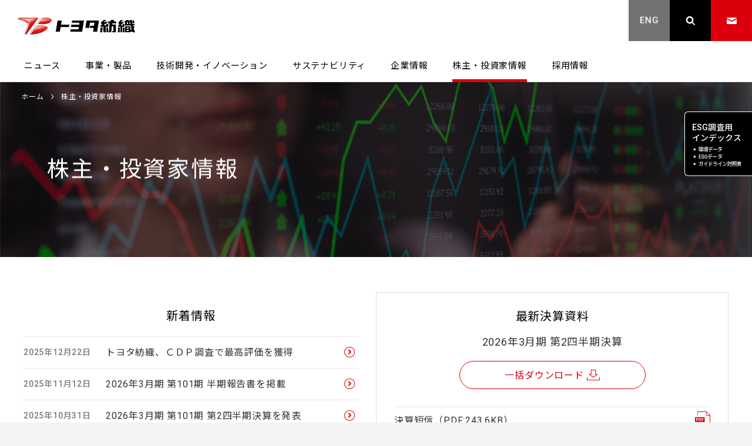

--- FILE ---
content_type: text/html; charset=UTF-8
request_url: https://www.toyota-boshoku.com/jp/ir/
body_size: 18836
content:














<!DOCTYPE html>
<html lang="ja">
<head>
<!-- Google Tag Manager -->
<script>(function(w,d,s,l,i){w[l]=w[l]||[];w[l].push({'gtm.start':
new Date().getTime(),event:'gtm.js'});var f=d.getElementsByTagName(s)[0],
j=d.createElement(s),dl=l!='dataLayer'?'&l='+l:'';j.async=true;j.src=
'https://www.googletagmanager.com/gtm.js?id='+i+dl;f.parentNode.insertBefore(j,f);
})(window,document,'script','dataLayer','GTM-NT45CQW');</script>
<!-- End Google Tag Manager -->
<meta charset="UTF-8">
<title>株主・投資家情報｜トヨタ紡織株式会社</title>
<meta http-equiv="X-UA-Compatible" content="IE=edge">
<meta name="viewport" content="width=device-width,initial-scale=1,viewport-fit=cover">
<meta name="format-detection" content="telephone=no,address=no,email=no">
<meta name="description" content="内装システムサプライヤー・フィルターメーカーとして、真のグローバルカンパニーを目指しています、トヨタ紡織株式会社の「株主・投資家情報」です。">
<meta name="author" content="トヨタ紡織株式会社">
<meta name="copyright" content="トヨタ紡織株式会社">
<meta name="apple-mobile-web-app-title" content="トヨタ紡織">
<meta name="apple-mobile-web-app-status-bar-style" content="default">
<meta property="og:locale" content="ja_JP">
<meta property="og:site_name" content="株主・投資家情報｜トヨタ紡織株式会社">
<meta property="og:image" content="https://www.toyota-boshoku.com/_assets/img/common/ogp.png">
<meta property="og:title" content="株主・投資家情報｜トヨタ紡織株式会社">
<meta property="og:description" content="内装システムサプライヤー・フィルターメーカーとして、真のグローバルカンパニーを目指しています、トヨタ紡織株式会社の「株主・投資家情報」です。">
<meta property="og:url" content="https://www.toyota-boshoku.com/jp/ir/">
<meta property="og:type" content="article">
<link rel="canonical" href="https://www.toyota-boshoku.com/jp/ir/">
<link rel="alternate" hreflang="ja" href="https://www.toyota-boshoku.com/jp/ir/">
<link rel="shortcut icon" href="/favicon.ico" type="image/x-icon">
<link rel="stylesheet" href="https://fonts.googleapis.com/css2?family=Roboto:wght@400;500;700">
<link rel="stylesheet" href="https://fonts.googleapis.com/css2?family=Noto+Sans+JP:wght@400;500;700">
<link rel="stylesheet" href="https://fonts.googleapis.com/css2?family=Noto+Serif+JP:wght@400;500;700">
<link rel="stylesheet" href="/_assets/css/common/jquery-ui.css">
<link rel="stylesheet" href="/_assets/css/common/style.css?=ver084253">
<link rel="stylesheet" href="/_assets/css/common/media.css?=ver084253">
<script src="/_assets/js/common/jquery.min.js"></script>
<script src="/_assets/js/common/jquery-ui.min.js"></script>
<script src="/_assets/js/common/modernizr.min.js"></script>
<script src="/_assets/js/common/masonry.pkgd.min.js"></script>
<script src="/_assets/js/common/script.js?=ver084253"></script>
<script src="/_assets/js/common/fileSizeGetter.js"></script>
<link rel="stylesheet" href="/_assets/css/ir/style.css?=ver102721">
<link rel="stylesheet" href="/_assets/css/ir/media.css?=ver102721">
</head>

<body id="anc-pagetop" class="g-body jp ir  indexpage">
	<!-- Google Tag Manager (noscript) -->
	<noscript><iframe src="https://www.googletagmanager.com/ns.html?id=GTM-NT45CQW" height="0" width="0" style="display:none;visibility:hidden"></iframe></noscript>
	<!-- End Google Tag Manager (noscript) -->
	<header class="g-header">
		<p class="g-headerLogo">
			<a href="/jp/">
				<em class="g-headerLogo__logo">
					<img src="/_assets/img/common/logo-tb-horizon--2@white.png" alt="トヨタ紡織株式会社" class="g-headerLogo__logo--white">
					<img src="/_assets/img/common/logo-tb-horizon--2.png" alt="トヨタ紡織株式会社" class="g-headerLogo__logo--black">
				</em>
			</a>
		</p>
		<div class="g-headerMenu">
			<ul class="g-headerMenu__items">
				<li class="g-headerMenu__item g-headerMenu__item--global u-hide__tablet">
					<a href="/global/"></a>
				</li>
				<li class="g-headerMenu__item g-headerMenu__item--search u-hide__tablet js-gnaviItem">
					<span class="g-headerMenu__button"></span>
				</li>
				<li class="g-headerMenu__item g-headerMenu__item--inquiry">
					<a href="/jp/inquiry/" class="g-headerMenu__button"></a>
				</li>
			</ul>
		</div>
		<div class="g-navi__button u-show__tablet js-naviButton">
			<span class="g-navi__button-line u-position__center"></span>
			<span class="g-navi__button-line u-position__center"></span>
			<span class="g-navi__button-line u-position__center"></span>
		</div>
	</header>
	<nav class="g-navi u-hide__tablet">
		<div class="g-naviMenu">
			<ul class="g-naviMenu__items">
				<li class="g-naviMenu__item">
					<a href="/jp/news/" class="js-linkFocus">
						<b class="g-naviMenu__name">ニュース</b>
					</a>
				</li>
				<li class="g-naviMenu__item js-gnaviItem">
					<a href="/jp/products/" class="js-linkFocus">
						<b class="g-naviMenu__name">事業・製品</b>
					</a>
				</li>
				<li class="g-naviMenu__item js-gnaviItem">
					<a href="/jp/development/" class="js-linkFocus">
						<b class="g-naviMenu__name">技術開発・イノベーション</b>
					</a>
				</li>
				<li class="g-naviMenu__item js-gnaviItem">
					<a href="/jp/sustainability/" class="js-linkFocus">
						<b class="g-naviMenu__name">サステナビリティ</b>
					</a>
				</li>
				<li class="g-naviMenu__item js-gnaviItem">
					<a href="/jp/company/" class="js-linkFocus">
						<b class="g-naviMenu__name">企業情報</b>
					</a>
				</li>
				<li class="g-naviMenu__item js-gnaviItem">
					<a href="/jp/ir/" class="js-linkFocus">
						<b class="g-naviMenu__name">株主・投資家情報</b>
					</a>
				</li>
				<li class="g-naviMenu__item js-gnaviItem">
					<a href="/jp/recruit/" class="js-linkFocus">
						<b class="g-naviMenu__name">採用情報</b>
					</a>
				</li>
			</ul>
		</div>
	</nav>

	<div class="g-naviPullDown">
		<div class="g-naviPullDown__inner g-naviPullDown__inner-search js-naviPullDown">
			<div class="g-naviPullDown__inner-child">
				<div class="g-naviPullDownSearch">
					<p class="g-naviPullDownSearch__title u-hide__tablet">サイト内検索</p>
					<div class="g-naviPullDownSearch__inner mt-site-search-container">
						<div id="js-searchBoxHeader" class="u-searchBox"></div>
<!--
						<div id="mt-site-search" class="mt-site-search" data-fields="keywords" data-language="ja_JP" data-entry-jsons="https://search-1610076080-20963.movabletype.io/XXXX/entry.json" data-search-result-count="100" data-form-action="/searchresult/" data-storage-id="XXXX" data-no-site-fetch="1" data-site-id="25783" data-search-placeholder="キーワードを入力" data-search-result-container="resultarea" data-search-id="XXXX">
							<div>
								<form class="mt-site-search-form">
									<input id="mt-site-search-form__query" class="mt-site-search-form__query" type="search" placeholder="キーワードを入力" title="検索">
									<button class="mt-site-search-form__button" type="submit">検索</button>
								</form>
							</div>
						</div>
-->
					</div>
				</div>
			</div>
		</div>
		<div class="g-naviPullDown__inner g-naviPullDown__inner-news u-tablet__show">
			<div class="g-naviPullDown__inner-child">
								<div class="g-menu__title js-gnaviItemDevice">
					<p class="g-menu__titleName">
						<a href="/jp/news/">ニュース</a>
					</p>
				</div>
			</div>
		</div>
		<div class="g-naviPullDown__inner g-naviPullDown__inner-products js-naviPullDown">
			<div class="g-naviPullDown__inner-child">
								<div class="g-menu__title js-gnaviItemDevice">
					<p class="g-menu__titleName u-hide__tablet">
						<a href="/jp/products/">事業・製品</a>
					</p>
					<p class="g-menu__titleName u-show__tablet js-menu__title__button">
						<em>事業・製品</em>
						<i class="g-menuAcButton"></i>
					</p>
				</div>
				<div class="g-menu__inner">
					<div class="g-menu_wrap">
						<ul class="g-menu__items">
							<li class="g-menu__item u-show__tablet">
								<a href="/jp/products/">
									<b class="g-navi__name">事業・製品<span> TOP</span></b>
								</a>
							</li>
							<li class="g-menu__item">
								<a href="/jp/products/#seat" class="js-linkFocus u-hide__tablet">
									<b class="g-navi__name">シート</b>
								</a>
								<em class="g-menuChild__title u-show__tablet js-menu__title__buttonSub">
									<b class="g-navi__name">シート</b>
									<i class="g-menuAcButton"></i>
								</em>
								<ul class="g-menuChild__items">
									<li class="g-menuChild__item u-show__tablet">
										<a href="/jp/products/#seat">シート<span> TOP</span></a>
									</li>
									<li class="g-menuChild__item">
										<a href="/jp/products/seat/seat/">自動車用シート</a>
									</li>
									<li class="g-menuChild__item">
										<a href="/jp/products/seat/aircraft/">航空機シート</a>
									</li>
									<li class="g-menuChild__item">
										<a href="/jp/products/seat/others/">自動車、航空機以外</a>
									</li>
								</ul>
							</li>
						</ul>
						<ul class="g-menu__items">
							<li class="g-menu__item">
								<a href="/jp/products/#fiber-exterior" class="js-linkFocus u-hide__tablet">
									<b class="g-navi__name">内外装</b>
								</a>
								<em class="g-menuChild__title u-show__tablet js-menu__title__buttonSub">
									<b class="g-navi__name">内外装</b>
									<i class="g-menuAcButton"></i>
								</em>
								<ul class="g-menuChild__items">
									<li class="g-menuChild__item u-show__tablet">
										<a href="/jp/products/#fiber-exterior">内外装<span> TOP</span></a>
									</li>
									<li class="g-menuChild__item">
										<a href="/jp/products/fiber-exterior/door-trim/">ドアトリム</a>
									</li>
									<li class="g-menuChild__item">
										<a href="/jp/products/fiber-exterior/ceiling/">天井まわり</a>
									</li>
									<li class="g-menuChild__item">
										<a href="/jp/products/fiber-exterior/floorcarpets/">フロアカーペット</a>
									</li>
									<li class="g-menuChild__item">
										<a href="/jp/products/fiber-exterior/deck/">デッキまわり</a>
									</li>
									<li class="g-menuChild__item">
										<a href="/jp/products/fiber-exterior/exterior/">外装品</a>
									</li>
								</ul>
							</li>
						</ul>
						<ul class="g-menu__items">
							<li class="g-menu__item">
								<a href="/jp/products/#unit" class="js-linkFocus u-hide__tablet">
									<b class="g-navi__name">ユニット部品</b>
								</a>
								<em class="g-menuChild__title u-show__tablet js-menu__title__buttonSub">
									<b class="g-navi__name">ユニット部品</b>
									<i class="g-menuAcButton"></i>
								</em>
								<ul class="g-menuChild__items">
									<li class="g-menuChild__item u-show__tablet">
										<a href="/jp/products/#unit">ユニット部品<span> TOP</span></a>
									</li>
									<li class="g-menuChild__item">
										<a href="/jp/products/unit/filter/">フィルター製品</a>
									</li>
									<li class="g-menuChild__item">
										<a href="/jp/products/unit/air-induction/">エンジン周辺樹脂製品</a>
									</li>
									<li class="g-menuChild__item">
										<a href="/jp/products/unit/fuel-cell/">電動化製品</a>
									</li>
									<li class="g-menuChild__item">
										<a href="/jp/products/unit/others/">その他</a>
									</li>
								</ul>
							</li>
						</ul>
						<ul class="g-menu__items">
							<li class="g-menu__item">
								<a href="/jp/products/#others" class="js-linkFocus u-hide__tablet">
									<b class="g-navi__name">その他</b>
								</a>
								<em class="g-menuChild__title u-show__tablet js-menu__title__buttonSub">
									<b class="g-navi__name">その他</b>
									<i class="g-menuAcButton"></i>
								</em>
								<ul class="g-menuChild__items">
									<li class="g-menuChild__item u-show__tablet">
										<a href="/jp/products/#others">その他<span> TOP</span></a>
									</li>
									<li class="g-menuChild__item">
										<a href="/jp/products/others/fiber/">繊維製品</a>
									</li>
									<li class="g-menuChild__item">
										<a href="/jp/upcycle/">アップサイクル</a>
									</li>
								</ul>
							</li>
						</ul>
					</div>
					<div class="g-menuBanner">
						<ul>
	<li class="g-menuBanner__item g-menuBanner__item--hayawakari">
		<a href="/jp/hayawakari/" target="_blank">
			<img src="/_assets/img/common/banner-hayawakari-01.png" alt="早わかりトヨタ紡織" class="u-hide__tablet">
			<img src="/_assets/img/common/banner-hayawakari-01@mobile.png" alt="早わかりトヨタ紡織" class="u-show__tablet">
		</a>
	</li>
	<li class="g-menuBanner__item g-menuBanner__item--tbt">
		<a href="/jp/teambreakthrough/" target="_blank">
			<img src="/_assets/img/common/banner-tbt-01.png" alt="Team Breakthrough" class="u-hide__tablet">
			<img src="/_assets/img/common/banner-tbt-01@mobile.png" alt="Team Breakthrough" class="u-show__tablet">
		</a>
	</li>
</ul>
					</div>
				</div>
			</div>
		</div>
		<div class="g-naviPullDown__inner g-naviPullDown__inner-development js-naviPullDown">
			<div class="g-naviPullDown__inner-child">
								<div class="g-menu__title js-gnaviItemDevice">
					<p class="g-menu__titleName u-hide__tablet">
						<a href="/jp/development/">技術開発・<br class="show-footer">イノベーション</a>
					</p>
					<p class="g-menu__titleName u-show__tablet js-menu__title__button">
						<em>技術開発・イノベーション</em>
						<i class="g-menuAcButton"></i>
					</p>
				</div>
				<div class="g-menu__inner">
					<div class="g-menu_wrap">
						<ul class="g-menu__items">
							<li class="g-menu__item u-show__tablet">
								<a href="/jp/development/">
									<b class="g-navi__name">技術開発・イノベーション<span> TOP</span></b>
								</a>
							</li>
							<li class="g-menu__item">
								<a href="/jp/development/global/" class="js-linkFocus">
									<b class="g-navi__name">グローバル開発体制</b>
								</a>
							</li>
							<li class="g-menu__item">
								<a href="/jp/development/product_technology/" class="js-linkFocus u-hide__tablet">
									<b class="g-navi__name">製品技術</b>
								</a>
								<em class="g-menuChild__title u-show__tablet js-menu__title__buttonSub">
									<b class="g-navi__name">製品技術</b>
									<i class="g-menuAcButton"></i>
								</em>
								<ul class="g-menuChild__items">
									<li class="g-menuChild__item u-show__tablet">
										<a href="/jp/development/product_technology/">製品技術<span> TOP</span></a>
									</li>
									<li class="g-menuChild__item">
										<a href="/jp/development/product_technology/foam/">高耐衝撃軽量発泡ドアトリム</a>
									</li>
									<li class="g-menuChild__item">
										<a href="/jp/development/product_technology/kenaf/">ケナフ発泡基材</a>
									</li>
									<li class="g-menuChild__item">
										<a href="/jp/development/product_technology/power-seat/">ワンモーター式パワーシート</a>
									</li>
									<li class="g-menuChild__item">
										<a href="/jp/development/product_technology/hydrogen_power_system/">ハイドロジェンパワーシステム</a>
									</li>
								</ul>
							</li>
						</ul>
						<ul class="g-menu__items">
							<li class="g-menu__item">
								<a href="/jp/development/evaluation/" class="js-linkFocus u-hide__tablet">
									<b class="g-navi__name">試験・評価の技術</b>
								</a>
								<em class="g-menuChild__title u-show__tablet js-menu__title__buttonSub">
									<b class="g-navi__name">試験・評価の技術</b>
									<i class="g-menuAcButton"></i>
								</em>
								<ul class="g-menuChild__items">
									<li class="g-menuChild__item u-show__tablet">
										<a href="/jp/development/evaluation/">試験・評価の技術<span> TOP</span></a>
									</li>
									<li class="g-menuChild__item">
										<a href="/jp/development/evaluation/facility/">開発設備・施設</a>
									</li>
									<li class="g-menuChild__item">
										<a href="/jp/development/evaluation/driving_simulator/">ドライビングシミュレーター</a>
									</li>
									<li class="g-menuChild__item">
										<a href="/jp/development/evaluation/test_course/">テストコース</a>
									</li>
								</ul>
							</li>
						</ul>
						<ul class="g-menu__items">
							<li class="g-menu__item">
								<a href="/jp/development/production/" class="js-linkFocus u-hide__tablet">
									<b class="g-navi__name">生産技術</b>
								</a>
								<em class="g-menuChild__title u-show__tablet js-menu__title__buttonSub">
									<b class="g-navi__name">生産技術</b>
									<i class="g-menuAcButton"></i>
								</em>
								<ul class="g-menuChild__items">
									<li class="g-menuChild__item u-show__tablet">
										<a href="/jp/development/production/">生産技術<span> TOP</span></a>
									</li>
									<li class="g-menuChild__item">
										<a href="/jp/development/production/injection/">プレス成形同時<br class="u-hide__tablet">インジェクション技術</a>
									</li>
									<li class="g-menuChild__item">
										<a href="/jp/development/production/fhs/">FHS工法</a>
									</li>
									<li class="g-menuChild__item">
										<a href="/jp/development/production/foam_in_place/">表皮一体発泡工法</a>
									</li>
								</ul>
							</li>
							<li class="g-menu__item">
								<a href="/jp/development/case-maas/" class="js-linkFocus">
									<b class="g-navi__name">CASE/MaaS</b>
								</a>
							</li>
						</ul>
						<ul class="g-menu__items">
							<li class="g-menu__item">
								<a href="/jp/development/advanced_technology/" class="js-linkFocus u-hide__tablet">
									<b class="g-navi__name">先端技術開発への取り組み</b>
								</a>
								<em class="g-menuChild__title u-show__tablet js-menu__title__buttonSub">
									<b class="g-navi__name">先端技術開発への取り組み</b>
									<i class="g-menuAcButton"></i>
								</em>
								<ul class="g-menuChild__items">
									<li class="g-menuChild__item u-show__tablet">
										<a href="/jp/development/advanced_technology/">先端技術開発への取り組み<span> TOP</span></a>
									</li>
<!--
									<li class="g-menuChild__item">
										<a href="/jp/development/advanced_technology/policy/">基本的な考え方</a>
									</li>
									<li class="g-menuChild__item">
										<a href="/jp/development/advanced_technology/result/">実績</a>
									</li>
-->
								</ul>
							</li>
							<li class="g-menu__item">
								<a href="/jp/development/intellectual-property/" class="js-linkFocus">
									<b class="g-navi__name">知的財産への取り組み</b>
								</a>
							</li>
							<li class="g-menu__item">
								<a href="https://tech.toyota-boshoku.com/" class="u-icon u-icon__window js-linkFocus u-hide__tablet" target="_blank">
									<b class="g-navi__name">イノベーション</b>
								</a>
								<em class="g-menuChild__title u-show__tablet js-menu__title__buttonSub">
									<b class="g-navi__name">イノベーション</b>
									<i class="g-menuAcButton"></i>
								</em>
								<ul class="g-menuChild__items">
									<li class="g-menuChild__item u-show__tablet">
										<a href="https://tech.toyota-boshoku.com/" class="u-icon u-icon__window" target="_blank">イノベーション<span> TOP</span></a>
									</li>
									<li class="g-menuChild__item">
										<a href="/jp/news/exhibition/">Past Exhibitions</a>
									</li>
									<li class="g-menuChild__item">
										<a href="https://tech.toyota-boshoku.com/innovation-design/isc.html" class="u-icon u-icon__window" target="_blank">Interior Space Creator</a>
									</li>
									<li class="g-menuChild__item">
										<a href="https://tech.toyota-boshoku.com/innovation-design/mx-concepts.html" class="u-icon u-icon__window" target="_blank">Mobility Experience [MX] Concepts</a>
									</li>
									<li class="g-menuChild__item">
										<a href="https://tech.toyota-boshoku.com/innovation-design/industial-design.html" class="u-icon u-icon__window" target="_blank">Industrial Design</a>
									</li>
								</ul>
							</li>
						</ul>
					</div>
					<div class="g-menuBanner">
						<ul>
	<li class="g-menuBanner__item g-menuBanner__item--hayawakari">
		<a href="/jp/hayawakari/" target="_blank">
			<img src="/_assets/img/common/banner-hayawakari-01.png" alt="早わかりトヨタ紡織" class="u-hide__tablet">
			<img src="/_assets/img/common/banner-hayawakari-01@mobile.png" alt="早わかりトヨタ紡織" class="u-show__tablet">
		</a>
	</li>
	<li class="g-menuBanner__item g-menuBanner__item--tbt">
		<a href="/jp/teambreakthrough/" target="_blank">
			<img src="/_assets/img/common/banner-tbt-01.png" alt="Team Breakthrough" class="u-hide__tablet">
			<img src="/_assets/img/common/banner-tbt-01@mobile.png" alt="Team Breakthrough" class="u-show__tablet">
		</a>
	</li>
</ul>
					</div>
				</div>
			</div>
		</div>
		<div class="g-naviPullDown__inner g-naviPullDown__inner-csr js-naviPullDown">
			<div class="g-naviPullDown__inner-child">
								<div class="g-menu__title js-gnaviItemDevice">
					<p class="g-menu__titleName u-hide__tablet">
						<a href="/jp/sustainability/">サステナビリティ</a>
					</p>
					<p class="g-menu__titleName u-show__tablet js-menu__title__button">
						<em>サステナビリティ</em>
						<i class="g-menuAcButton"></i>
					</p>
				</div>
				<div class="g-menu__inner">
					<div class="g-menu_wrap">
						<ul class="g-menu__items">
							<li class="g-menu__item u-show__tablet">
								<a href="/jp/sustainability/">
									<b class="g-navi__name">サステナビリティ<span> TOP</span></b>
								</a>
							</li>
							<li class="g-menu__item">
								<a href="/jp/sustainability/message/" class="js-linkFocus">
									<b class="g-navi__name">トップメッセージ</b>
								</a>
							</li>
							<li class="g-menu__item">
								<a href="/jp/sustainability/management/" class="js-linkFocus u-hide__tablet">
									<b class="g-navi__name">基本的な考え方</b>
								</a>
								<em class="g-menuChild__title u-show__tablet js-menu__title__buttonSub">
									<b class="g-navi__name">基本的な考え方</b>
									<i class="g-menuAcButton"></i>
								</em>
								<ul class="g-menuChild__items">
									<li class="g-menuChild__item u-show__tablet">
										<a href="/jp/sustainability/management/">基本的な考え方<span> TOP</span></a>
									</li>
									<li class="g-menuChild__item">
										<a href="/jp/sustainability/management/organization/">基本方針</a>
									</li>
									<li class="g-menuChild__item">
										<a href="/jp/company/management/materiality/">トヨタ紡織グループの<br class="u-hide__tablet">マテリアリティ</a>
									</li>
									<li class="g-menuChild__item">
										<a href="/jp/sustainability/management/disclosure/">情報開示の考え方</a>
									</li>
									<li class="g-menuChild__item">
										<a href="/jp/company/management/value/">価値創造プロセス</a>
									</li>
								</ul>
							</li>
						</ul>
						<ul class="g-menu__items">
							<li class="g-menu__item">
								<a href="/jp/sustainability/environment/" class="js-linkFocus u-hide__tablet">
									<b class="g-navi__name">環境</b>
								</a>
								<em class="g-menuChild__title u-show__tablet js-menu__title__buttonSub">
									<b class="g-navi__name">環境</b>
									<i class="g-menuAcButton"></i>
								</em>
								<ul class="g-menuChild__items">
									<li class="g-menuChild__item u-show__tablet">
										<a href="/jp/sustainability/environment/">環境<span> TOP</span></a>
									</li>
									<li class="g-menuChild__item">
										<a href="/jp/sustainability/environment/charter/">トヨタ紡織地球環境憲章</a>
									</li>
									<li class="g-menuChild__item">
										<a href="/jp/sustainability/environment/biodiversity/">トヨタ紡織生物多様性基本方針</a>
									</li>
									<li class="g-menuChild__item">
										<a href="/jp/sustainability/environment/plan/">2050年環境ビジョン</a>
									</li>
									<li class="g-menuChild__item">
										<a href="/jp/sustainability/environment/management/">マネジメント</a>
									</li>
									<li class="g-menuChild__item">
										<a href="/jp/sustainability/environment/challenge/">チャレンジ6</a>
									</li>
									<li class="g-menuChild__item">
										<a href="/jp/sustainability/environment/data/">環境データ</a>
									</li>
								</ul>
							</li>
						</ul>
						<ul class="g-menu__items">
							<li class="g-menu__item">
								<a href="/jp/sustainability/social/" class="js-linkFocus u-hide__tablet">
									<b class="g-navi__name">社会</b>
								</a>
								<em class="g-menuChild__title u-show__tablet js-menu__title__buttonSub">
									<b class="g-navi__name">社会</b>
									<i class="g-menuAcButton"></i>
								</em>
								<ul class="g-menuChild__items">
									<li class="g-menuChild__item u-show__tablet">
										<a href="/jp/sustainability/social/">社会<span> TOP</span></a>
									</li>
									<li class="g-menuChild__item">
										<a href="/jp/sustainability/social/consumer/">お客さま第一、品質第一</a>
									</li>
									<li class="g-menuChild__item">
										<a href="/jp/sustainability/social/employees/">働きがい・雇用</a>
									</li>
									<li class="g-menuChild__item">
										<a href="/jp/sustainability/social/diversity/">ダイバーシティ＆<br class="u-hide__tablet">インクルージョン</a>
									</li>
									<li class="g-menuChild__item">
										<a href="/jp/sustainability/social/safety/">安全衛生</a>
									</li>
									<li class="g-menuChild__item">
										<a href="/jp/sustainability/social/health/">健康</a>
									</li>
									<li class="g-menuChild__item">
										<a href="/jp/sustainability/social/human_rights/">人権の尊重</a>
									</li>
									<li class="g-menuChild__item">
										<a href="/jp/sustainability/social/training/">人材育成</a>
									</li>
									<li class="g-menuChild__item">
										<a href="/jp/sustainability/social/supplier/">サプライヤー</a>
									</li>
									<li class="g-menuChild__item">
										<a href="/jp/sustainability/social/contribution/">社会貢献</a>
									</li>
									<li class="g-menuChild__item">
										<a href="/jp/sustainability/social/stakeholders/">ステークホルダー・<br class="u-hide__tablet">エンゲージメント</a>
									</li>
								</ul>
							</li>
						</ul>
						<ul class="g-menu__items">
							<li class="g-menu__item">
								<a href="/jp/sustainability/governance/" class="js-linkFocus u-hide__tablet">
									<b class="g-navi__name">ガバナンス</b>
								</a>
								<em class="g-menuChild__title u-show__tablet js-menu__title__buttonSub">
									<b class="g-navi__name">ガバナンス</b>
									<i class="g-menuAcButton"></i>
								</em>
								<ul class="g-menuChild__items">
									<li class="g-menuChild__item u-show__tablet">
										<a href="/jp/sustainability/governance/">ガバナンス<span> TOP</span></a>
									</li>
									<li class="g-menuChild__item">
										<a href="/jp/sustainability/governance/corporate/">コーポレートガバナンス</a>
									</li>
									<li class="g-menuChild__item">
										<a href="/jp/sustainability/governance/compliance/">コンプライアンス</a>
									</li>
									<li class="g-menuChild__item">
										<a href="/jp/sustainability/governance/risk/">リスクマネジメント</a>
									</li>
								</ul>
							</li>
							<li class="g-menu__item">
								<a href="/jp/sustainability/archive/" class="js-linkFocus u-hide__tablet">
									<b class="g-navi__name">関連レポート・説明会</b>
								</a>
								<em class="g-menuChild__title u-show__tablet js-menu__title__buttonSub">
									<b class="g-navi__name">関連レポート・説明会</b>
									<i class="g-menuAcButton"></i>
								</em>
								<ul class="g-menuChild__items">
									<li class="g-menuChild__item u-show__tablet">
										<a href="/jp/sustainability/archive/">関連レポート・説明会<span> TOP</span></a>
									</li>
									<li class="g-menuChild__item">
										<a href="/jp/company/library/report/">トヨタ紡織レポート（統合報告書）</a>
									</li>
									<li class="g-menuChild__item">
										<a href="/jp/company/library/human_capital/">人的資本レポート</a>
									</li>
									<li class="g-menuChild__item">
										<a href="/jp/company/library/biodiversity_initiatives/">トヨタ紡織グループの<br class="u-hide__tablet">生物多様性への取り組み</a>
									</li>
									<li class="g-menuChild__item">
										<a href="/jp/sustainability/archive/sustainabilityreport/">サステナビリティウェブ（PDF版）</a>
									</li>
								</ul>
							</li>
							<li class="g-menu__item">
								<a href="/jp/sustainability/data/" class="js-linkFocus u-hide__tablet">
									<b class="g-navi__name">データ</b>
								</a>
								<em class="g-menuChild__title u-show__tablet js-menu__title__buttonSub">
									<b class="g-navi__name">データ</b>
									<i class="g-menuAcButton"></i>
								</em>
								<ul class="g-menuChild__items">
									<li class="g-menuChild__item u-show__tablet">
										<a href="/jp/sustainability/data/">データ<span> TOP</span></a>
									</li>
									<li class="g-menuChild__item">
										<a href="/jp/sustainability/management/kpi/">ESG KPI 目標と実績</a>
									</li>
									<li class="g-menuChild__item">
										<a href="/jp/sustainability/data/esg/">ESGデータ</a>
									</li>
									<li class="g-menuChild__item">
										<a href="/jp/sustainability/environment/data/">環境データ</a>
									</li>
									<li class="g-menuChild__item">
										<a href="/jp/sustainability/data/guideline/">GRIスタンダード対照表</a>
									</li>
								</ul>
							</li>
						</ul>
					</div>
					<div class="g-menuBanner">
						<ul>
	<li class="g-menuBanner__item g-menuBanner__item--hayawakari">
		<a href="/jp/hayawakari/" target="_blank">
			<img src="/_assets/img/common/banner-hayawakari-01.png" alt="早わかりトヨタ紡織" class="u-hide__tablet">
			<img src="/_assets/img/common/banner-hayawakari-01@mobile.png" alt="早わかりトヨタ紡織" class="u-show__tablet">
		</a>
	</li>
	<li class="g-menuBanner__item g-menuBanner__item--tbt">
		<a href="/jp/teambreakthrough/" target="_blank">
			<img src="/_assets/img/common/banner-tbt-01.png" alt="Team Breakthrough" class="u-hide__tablet">
			<img src="/_assets/img/common/banner-tbt-01@mobile.png" alt="Team Breakthrough" class="u-show__tablet">
		</a>
	</li>
</ul>
					</div>
				</div>
			</div>
		</div>
		<div class="g-naviPullDown__inner g-naviPullDown__inner-company js-naviPullDown">
			<div class="g-naviPullDown__inner-child">
								<div class="g-menu__title js-gnaviItemDevice">
					<p class="g-menu__titleName u-hide__tablet">
						<a href="/jp/company/">企業情報</a>
					</p>
					<p class="g-menu__titleName u-show__tablet js-menu__title__button">
						<em>企業情報</em>
						<i class="g-menuAcButton"></i>
					</p>
				</div>
				<div class="g-menu__inner">
					<div class="g-menu_wrap">
						<ul class="g-menu__items">
							<li class="g-menu__item u-show__tablet">
								<a href="/jp/company/">
									<b class="g-navi__name">企業情報<span> TOP</span></b>
								</a>
							</li>
							<li class="g-menu__item">
								<a href="/jp/hayawakari/" target="_blank" class="u-icon u-icon__window js-linkFocus">
									<b class="g-navi__name">早わかりトヨタ紡織</b>
								</a>
							</li>
							<li class="g-menu__item">
								<a href="/jp/company/philosophy/" class="js-linkFocus">
									<b class="g-navi__name">フィロソフィー</b>
								</a>
							</li>
							<li class="g-menu__item">
								<a href="/jp/company/message/" class="js-linkFocus">
									<b class="g-navi__name">トップメッセージ</b>
								</a>
							</li>
							<li class="g-menu__item">
								<a href="/jp/company/profiletop/" class="js-linkFocus u-hide__tablet">
									<b class="g-navi__name">会社概要</b>
								</a>
								<em class="g-menuChild__title u-show__tablet js-menu__title__buttonSub">
									<b class="g-navi__name">会社概要</b>
									<i class="g-menuAcButton"></i>
								</em>
								<ul class="g-menuChild__items">
									<li class="g-menuChild__item u-show__tablet">
										<a href="/jp/company/outline/">会社概要<span> TOP</span></a>
									</li>
									<li class="g-menuChild__item">
										<a href="/jp/company/outline/profile/">プロフィール</a>
									</li>
									<li class="g-menuChild__item">
										<a href="/jp/company/outline/history/">沿革</a>
									</li>
									<li class="g-menuChild__item">
										<a href="/jp/company/outline/officer-job/">役員一覧</a>
									</li>
									<li class="g-menuChild__item">
										<a href="/jp/company/outline/links/">関連企業リンク</a>
									</li>
								</ul>
							</li>
						</ul>
						<ul class="g-menu__items">
							<li class="g-menu__item">
								<a href="/jp/company/global/" class="js-linkFocus u-hide__tablet">
									<b class="g-navi__name">グローバルネットワーク</b>
								</a>
								<em class="g-menuChild__title u-show__tablet js-menu__title__buttonSub">
									<b class="g-navi__name">グローバルネットワーク</b>
									<i class="g-menuAcButton"></i>
								</em>
								<ul class="g-menuChild__items">
									<li class="g-menuChild__item u-show__tablet">
										<a href="/jp/company/global/">グローバルネットワーク<span> TOP</span></a>
									</li>
									<li class="g-menuChild__item">
										<a href="/jp/company/global/usa/">米州</a>
									</li>
									<li class="g-menuChild__item">
										<a href="/jp/company/global/asia-oceania/">アジア</a>
									</li>
									<li class="g-menuChild__item">
										<a href="/jp/company/global/china/">中国</a>
									</li>
									<li class="g-menuChild__item">
										<a href="/jp/company/global/europe-africa/">欧州・アフリカ</a>
									</li>
									<li class="g-menuChild__item">
										<a href="/jp/company/global/japan/">日本</a>
									</li>
								</ul>
							</li>
							<li class="g-menu__item">
								<a href="/jp/company/calendar/" class="js-linkFocus">
									<b class="g-navi__name">稼働日カレンダー</b>
								</a>
							</li>
							<li class="g-menu__item">
								<a href="/jp/company/training/" class="js-linkFocus">
									<b class="g-navi__name">技能講習</b>
								</a>
							</li>
						</ul>
						<ul class="g-menu__items">
							<li class="g-menu__item">
								<a href="/jp/company/procurement/" class="js-linkFocus u-hide__tablet">
									<b class="g-navi__name">調達情報</b>
								</a>
								<em class="g-menuChild__title u-show__tablet js-menu__title__buttonSub">
									<b class="g-navi__name">調達情報</b>
									<i class="g-menuAcButton"></i>
								</em>
								<ul class="g-menuChild__items">
									<li class="g-menuChild__item u-show__tablet">
										<a href="/jp/company/procurement/">調達情報<span> TOP</span></a>
									</li>
									<li class="g-menuChild__item">
										<a href="/jp/company/procurement/policy/">調達の基本方針</a>
									</li>
									<li class="g-menuChild__item">
										<a href="/jp/company/procurement/guideline/">仕入先サステナビリティ<br class="u-hide__tablet">ガイドライン</a
									</li>
									<li class="g-menuChild__item">
										<a href="/jp/company/procurement/green/">グリーン調達</a>
									</li>
									<li class="g-menuChild__item">
										<a href="/jp/company/procurement/organization/">主な調達品目</a>
									</li>
									<li class="g-menuChild__item">
										<a href="/jp/company/procurement/flow/">ご提案から<br class="u-hide__tablet">お取引開始までの流れ</a>
									</li>
									<li class="g-menuChild__item">
										<a href="/jp/company/procurement/acceptance/">お取引申し込み・<br class="u-hide__tablet">ご提案の受け付け</a>
									</li>
									<li class="g-menuChild__item">
										<a href="/jp/company/procurement/partner/">パートナーシップ構築宣言</a>
									</li>
									<li class="g-menuChild__item">
										<a href="/_assets/dl/company/procurement/sunshine_20th.pdf" target="_blank" class="u-icon u-icon__window js-linkFocus">トヨタ紡織仕入先協力会<br>Sunshine（サンシャイン）20周年記念誌</a>
									</li>
									<li class="g-menuChild__item">
										<a href="/jp/inquiry/compliance/">相談・通報窓口</a>
									</li>
								</ul>
							</li>
						</ul>
						<ul class="g-menu__items">
							<li class="g-menu__item">
								<a href="/jp/company/management/" class="js-linkFocus u-hide__tablet">
									<b class="g-navi__name">経営情報</b>
								</a>
								<em class="g-menuChild__title u-show__tablet js-menu__title__buttonSub">
									<b class="g-navi__name">経営情報</b>
									<i class="g-menuAcButton"></i>
								</em>
								<ul class="g-menuChild__items">
									<li class="g-menuChild__item u-show__tablet">
										<a href="/jp/company/management/">経営情報<span> TOP</span></a>
									</li>
<!--
									<li class="g-menuChild__item">
										<a href="/jp/company/management/growth/">成長戦略</a>
									</li>
-->
									<li class="g-menuChild__item">
										<a href="/jp/company/management/value/">価値創造プロセス</a>
									</li>
									<li class="g-menuChild__item">
										<a href="/jp/company/management/materiality/">トヨタ紡織グループの<br class="u-hide__mobile">マテリアリティ</a>
									</li>
									<li class="g-menuChild__item">
										<a href="/jp/sustainability/governance/corporate/">コーポレートガバナンス</a>
									</li>
									<li class="g-menuChild__item">
										<a href="/jp/company/management/strengths/">トヨタ紡織グループの強み</a>
									</li>
<!--
									<li class="g-menuChild__item">
										<a href="/jp/company/management/risk/">事業リスクと機会</a>
									</li>
-->
									<li class="g-menuChild__item">
										<a href="/jp/company/management/vision/">中期経営計画</a>
									</li>
									<li class="g-menuChild__item">
										<a href="/jp/company/management/dx/">トヨタ紡織グループのDX</a>
									</li>
								</ul>
							</li>
							<li class="g-menu__item">
								<a href="/jp/company/library/" class="js-linkFocus">
									<b class="g-navi__name">トヨタ紡織ライブラリー</b>
								</a>
							</li>
							<li class="g-menu__item">
								<a href="/jp/company/evaluation/" class="js-linkFocus">
									<b class="g-navi__name">外部からの評価／<br class="u-hide__mobile">外部イニシアティブへの参画</b>
								</a>
							</li>
							<li class="g-menu__item">
								<a href="/jp/company/sports/" class="js-linkFocus">
									<b class="g-navi__name">企業スポーツ活動</b>
								</a>
							</li>
						</ul>
					</div>
					<div class="g-menuBanner">
						<ul>
	<li class="g-menuBanner__item g-menuBanner__item--hayawakari">
		<a href="/jp/hayawakari/" target="_blank">
			<img src="/_assets/img/common/banner-hayawakari-01.png" alt="早わかりトヨタ紡織" class="u-hide__tablet">
			<img src="/_assets/img/common/banner-hayawakari-01@mobile.png" alt="早わかりトヨタ紡織" class="u-show__tablet">
		</a>
	</li>
	<li class="g-menuBanner__item g-menuBanner__item--tbt">
		<a href="/jp/teambreakthrough/" target="_blank">
			<img src="/_assets/img/common/banner-tbt-01.png" alt="Team Breakthrough" class="u-hide__tablet">
			<img src="/_assets/img/common/banner-tbt-01@mobile.png" alt="Team Breakthrough" class="u-show__tablet">
		</a>
	</li>
</ul>
					</div>
				</div>
			</div>
		</div>
		<div class="g-naviPullDown__inner g-naviPullDown__inner-ir js-naviPullDown">
			<div class="g-naviPullDown__inner-child">
								<div class="g-menu__title js-gnaviItemDevice">
					<p class="g-menu__titleName u-hide__tablet">
						<a href="/jp/ir/">株主・投資家情報</a>
					</p>
					<p class="g-menu__titleName u-show__tablet js-menu__title__button">
						<em>株主・投資家情報</em>
						<i class="g-menuAcButton"></i>
					</p>
				</div>
				<div class="g-menu__inner">
					<div class="g-menu_wrap">
						<ul class="g-menu__items">
							<li class="g-menu__item u-show__tablet">
								<a href="/jp/ir/">
									<b class="g-navi__name">株主・投資家情報<span> TOP</span></b>
								</a>
							</li>
							<li class="g-menu__item">
								<a href="/jp/ir/message/" class="js-linkFocus">
									<b class="g-navi__name">トップメッセージ</b>
								</a>
							</li>
							<li class="g-menu__item">
								<a href="/jp/sustainability/">
									<b class="g-navi__name">非財務情報<br class="u-hide__tablet">（サステナビリティ）</b>
								</a>
							</li>
							<li class="g-menu__item">
								<a href="/jp/company/management/">
									<b class="g-navi__name">経営情報（企業情報）</b>
								</a>
							</li>
							<li class="g-menu__item">
								<a href="/jp/company/library/" class="js-linkFocus">
									<b class="g-navi__name">IRライブラリー</b>
								</a>
							</li>
							<li class="g-menu__item">
								<a href="https://quote.nomura.co.jp/nomura/cgi-bin/parser.pl?QCODE=3116&TEMPLATE=nomura_tp_kabu_01&MKTN=T" target="_blank" class="u-icon u-icon__window js-linkFocus"> 
									<b class="g-navi__name">株価情報</b>
								</a>
							</li>
						</ul>
						<ul class="g-menu__items">
							<li class="g-menu__item">
								<a href="/jp/ir/highlight/" class="js-linkFocus">
									<b class="g-navi__name">財務ハイライト</b>
								</a>
							</li>
							<li class="g-menu__item">
								<a href="/jp/ir/individual/" class="js-linkFocus u-hide__tablet">
									<b class="g-navi__name">個人投資家のみなさまへ</b>
								</a>
								<em class="g-menuChild__title u-show__tablet js-menu__title__buttonSub">
									<b class="g-navi__name">個人投資家のみなさまへ</b>
									<i class="g-menuAcButton"></i>
								</em>
								<ul class="g-menuChild__items">
									<li class="g-menuChild__item u-show__tablet">
										<a href="/jp/ir/individual/">個人投資家のみなさまへ<span> TOP</span></a>
									</li>
									<li class="g-menuChild__item">
										<a href="/jp/ir/information/">IRメール配信サービス登録</a>
									</li>
								</ul>
							</li>
							<li class="g-menu__item show-footer">
								<a href="/jp/ir/stock/" class="js-linkFocus u-hide__tablet">
									<b class="g-navi__name">株式情報</b>
								</a>
							</li>
							<li class="g-menu__item">
								<a href="/jp/ir/calendar/" class="js-linkFocus">
									<b class="g-navi__name">IRカレンダー</b>
								</a>
							</li>
							<li class="g-menu__item">
								<a href="/jp/ir/whatsnew/" class="js-linkFocus">
									<b class="g-navi__name">IR新着情報</b>
								</a>
							</li>

						</ul>
						<ul class="g-menu__items">
							<li class="g-menu__item">
								<a href="/jp/ir/stock/" class="js-linkFocus u-hide__tablet">
									<b class="g-navi__name">株式情報</b>
								</a>
								<em class="g-menuChild__title u-show__tablet js-menu__title__buttonSub">
									<b class="g-navi__name">株式情報</b>
									<i class="g-menuAcButton"></i>
								</em>
								<ul class="g-menuChild__items">
									<li class="g-menuChild__item u-show__tablet">
										<a href="/jp/ir/stock/">株式情報<span> TOP</span></a>
									</li>
									<li class="g-menuChild__item">
										<a href="/jp/ir/stock/outline/">株式概要</a>
									</li>
									<li class="g-menuChild__item">
										<a href="/jp/ir/stock/profits/">株主還元</a>
									</li>
									<li class="g-menuChild__item">
										<a href="/jp/ir/stock/affairs/">株式事務</a>
									</li>
									<li class="g-menuChild__item">
										<a href="/jp/ir/stock/bond/">社債・格付情報</a>
									</li>
									<li class="g-menuChild__item">
										<a href="/jp/company/library/meeting/">株主総会</a>
									</li>
								</ul>
							</li>
						</ul>
						<ul class="g-menu__items">
							<li class="g-menu__item">
								<a href="/jp/ir/faq/" class="js-linkFocus">
									<b class="g-navi__name">よくあるご質問</b>
								</a>
							</li>
							<li class="g-menu__item">
								<a href="/jp/ir/notification/" class="js-linkFocus">
									<b class="g-navi__name">電子公告</b>
								</a>
							</li>
							<li class="g-menu__item">
								<a href="/jp/ir/analyst/" class="js-linkFocus">
									<b class="g-navi__name">アナリストカバレッジ</b>
								</a>
							</li>
							<li class="g-menu__item">
								<a href="/jp/ir/sitemap/" class="js-linkFocus">
									<b class="g-navi__name">IRサイトマップ</b>
								</a>
							</li>
						</ul>
					</div>
					<div class="g-menuBanner">
						<ul>
	<li class="g-menuBanner__item g-menuBanner__item--hayawakari">
		<a href="/jp/hayawakari/" target="_blank">
			<img src="/_assets/img/common/banner-hayawakari-01.png" alt="早わかりトヨタ紡織" class="u-hide__tablet">
			<img src="/_assets/img/common/banner-hayawakari-01@mobile.png" alt="早わかりトヨタ紡織" class="u-show__tablet">
		</a>
	</li>
	<li class="g-menuBanner__item g-menuBanner__item--tbt">
		<a href="/jp/teambreakthrough/" target="_blank">
			<img src="/_assets/img/common/banner-tbt-01.png" alt="Team Breakthrough" class="u-hide__tablet">
			<img src="/_assets/img/common/banner-tbt-01@mobile.png" alt="Team Breakthrough" class="u-show__tablet">
		</a>
	</li>
</ul>
					</div>
				</div>
			</div>
		</div>
		<div class="g-naviPullDown__inner g-naviPullDown__inner-recruit js-naviPullDown">
			<div class="g-naviPullDown__inner-child">
								<div class="g-menu__title js-gnaviItemDevice">
					<p class="g-menu__titleName u-hide__tablet">
						<a href="/jp/recruit/">採用情報</a>
					</p>
					<p class="g-menu__titleName u-show__tablet js-menu__title__button">
						<em>採用情報</em>
						<i class="g-menuAcButton"></i>
					</p>
				</div>
				<div class="g-menu__inner">
					<div class="g-menu_wrap">
						<ul class="g-menu__items">
							<li class="g-menu__item u-show__tablet">
								<a href="/jp/recruit/">
									<b class="g-navi__name">採用情報<span> TOP</span></b>
								</a>
							</li>
							<li class="g-menu__item">
								<a href="/jp/recruit/policy/" class="js-linkFocus">
									<b class="g-navi__name">採用の考え方</b>
								</a>
							</li>
							<li class="g-menu__item">
								<a href="/jp/recruit/environment/" class="js-linkFocus">
									<b class="g-navi__name">働く環境と制度</b>
								</a>
							</li>
						</ul>
						<ul class="g-menu__items">
							<li class="g-menu__item">
								<a href="https://www.tb-recruit.com/" target="_blank" class="u-icon u-icon__window js-linkFocus">
									<b class="g-navi__name">新卒採用</b>
								</a>
							</li>
							<li class="g-menu__item">
								<a href="/jp/recruit/career/" class="js-linkFocus">
									<b class="g-navi__name">キャリア採用</b>
								</a>
							</li>

						</ul>
						<ul class="g-menu__items">
							<li class="g-menu__item">
								<a href="/jp/recruit/contract/" class="js-linkFocus">
									<b class="g-navi__name">期間社員採用</b>
								</a>
							</li>
							<li class="g-menu__item">
								<a href="/jp/recruit/disabilities/" class="js-linkFocus">
									<b class="g-navi__name">障がい者採用</b>
								</a>
							</li>
						</ul>
						<ul class="g-menu__items">
							<li class="g-menu__item">
								<a href="https://www.gakuen.toyota-boshoku.com/" target="_blank" class="u-icon u-icon__window js-linkFocus">
									<b class="g-navi__name">トヨタ紡織学園</b>
								</a>
							</li>
							<li class="g-menu__item">
								<a href="/jp/recruit/faq/" class="js-linkFocus">
									<b class="g-navi__name">よくあるご質問</b>
								</a>
							</li>
						</ul>
					</div>
					<div class="g-menuBanner">
						<ul>
	<li class="g-menuBanner__item g-menuBanner__item--hayawakari">
		<a href="/jp/hayawakari/" target="_blank">
			<img src="/_assets/img/common/banner-hayawakari-01.png" alt="早わかりトヨタ紡織" class="u-hide__tablet">
			<img src="/_assets/img/common/banner-hayawakari-01@mobile.png" alt="早わかりトヨタ紡織" class="u-show__tablet">
		</a>
	</li>
	<li class="g-menuBanner__item g-menuBanner__item--tbt">
		<a href="/jp/teambreakthrough/" target="_blank">
			<img src="/_assets/img/common/banner-tbt-01.png" alt="Team Breakthrough" class="u-hide__tablet">
			<img src="/_assets/img/common/banner-tbt-01@mobile.png" alt="Team Breakthrough" class="u-show__tablet">
		</a>
	</li>
</ul>
					</div>
				</div>
			</div>
		</div>
		
		<div class="g-mobileMenuBanner u-show__tablet">
			<ul>
	<li class="g-menuBanner__item g-menuBanner__item--hayawakari">
		<a href="/jp/hayawakari/" target="_blank">
			<img src="/_assets/img/common/banner-hayawakari-01.png" alt="早わかりトヨタ紡織" class="u-hide__tablet">
			<img src="/_assets/img/common/banner-hayawakari-01@mobile.png" alt="早わかりトヨタ紡織" class="u-show__tablet">
		</a>
	</li>
	<li class="g-menuBanner__item g-menuBanner__item--tbt">
		<a href="/jp/teambreakthrough/" target="_blank">
			<img src="/_assets/img/common/banner-tbt-01.png" alt="Team Breakthrough" class="u-hide__tablet">
			<img src="/_assets/img/common/banner-tbt-01@mobile.png" alt="Team Breakthrough" class="u-show__tablet">
		</a>
	</li>
</ul>
		</div>

		<div class="g-mobileMenuGlobal u-show__tablet">
						<div class="g-naviPullDownGlobal">
				<p class="g-naviPullDownGlobal__link">
					<a href="/global/">English</a>
				</p>
<!--
				<p class="g-naviPullDownGlobal__title"><span class="u-show__tablet"></span>Region and Language</p>
				<div class="g-naviPullDownGlobal__list">
					<div class="g-naviPullDownGlobal__items">
						<p>
							<em>Global</em>
						</p>
						<ul>
							<li class="g-naviPullDownGlobal__item--global">
								<a href="/global/" target="_blank" class="u-icon u-icon__window js-linkFocus"><em class="u-show__tablet">Global</em>English</a>
							</li>
						</ul>
					</div>
					<div class="g-naviPullDownGlobal__items">
						<p>
							<em>America</em>
						</p>
						<ul>
							<li class="g-naviPullDownGlobal__item--america">
								<a href="/us/" target="_blank" class="u-icon u-icon__window js-linkFocus"><em class="u-show__tablet">America</em>English</a>
							</li>
						</ul>
					</div>
					<div class="g-naviPullDownGlobal__items">
						<p>
							<em>Asia / Oceania</em>
						</p>
						<ul>
							<li class="g-naviPullDownGlobal__item--oceania">
								<a href="/asia/" target="_blank" class="u-icon u-icon__window js-linkFocus"><em class="u-show__tablet">Asia / Oceania</em>English</a>
							</li>
						</ul>
					</div>
					<div class="g-naviPullDownGlobal__items">
						<p>
							<em>China</em>
						</p>
						<ul>
							<li class="g-naviPullDownGlobal__item--chinachinese">
								<a href="/china/" target="_blank" class="u-icon u-icon__window js-linkFocus"><em class="u-show__tablet">China</em>Chinese</a>
							</li>
							<li class="g-naviPullDownGlobal__item--chinaenglish">
								<a href="/china/en/" target="_blank" class="u-icon u-icon__window js-linkFocus"><em class="u-show__tablet">China</em>English</a>
							</li>
						</ul>
					</div>
					<div class="g-naviPullDownGlobal__items">
						<p>
							<em>Europe / Africa</em>
						</p>
						<ul>
							<li class="g-naviPullDownGlobal__item--euafenglish">
								<a href="http://www.toyota-boshoku.be/" target="_blank" class="u-icon u-icon__window js-linkFocus"><em class="u-show__tablet">Europe / Africa</em>English</a>
							</li>
						</ul>
					</div>
					<div class="g-naviPullDownGlobal__items">
						<p>
							<em>Japan</em>
						</p>
						<ul>
							<li class="g-naviPullDownGlobal__item--japan">
								<a href="/jp/" target="_blank" class="u-icon u-icon__window js-linkFocus"><em class="u-show__tablet">Japan</em>日本語</a>
							</li>
						</ul>
					</div>
				</div>
-->
			</div>
		</div>

	</div>

	<div class="g-naviBase u-hide__tablet js-naviBase" style="/*transform: translate(0,75vh);*/"></div>

	<div class="g-wrapper">
		<div class="g-breadcrumb g-breadcrumb--white">
			<ul itemscope="" itemtype="https://schema.org/BreadcrumbList" class="g-breadcrumb__items">
				<li itemprop="itemListElement" itemscope="" itemtype="https://schema.org/ListItem" class="g-breadcrumb__item">
					<a itemscope="" itemtype="https://schema.org/Thing" itemprop="item" href="/jp/">
						<span itemprop="name" class="g-breadcrumb__name">ホーム</span>
					</a>
					<meta itemprop="position" content="1">
				</li>
				<li itemprop="itemListElement" itemscope="" itemtype="https://schema.org/ListItem" class="g-breadcrumb__item">
					<a itemscope="" itemtype="https://schema.org/Thing" itemprop="item" href="/jp/ir/">
						<span itemprop="name" class="g-breadcrumb__name">株主・投資家情報</span>
					</a>
					<meta itemprop="position" content="2">
				</li>
			</ul>
		</div>

		<main class="g-container">
			<article class="g-main">

				<section class="u-indexmv u-contents">
					<h1 class="u-title__page u-title__page--white">株主・投資家情報</h1>
					<figure class="u-indexmv__image">
						<img src="/_assets/img/ir/mv-01.png" alt="" class="u-hide__mobile">
						<img src="/_assets/img/ir/mv-01@mobile.png" alt="" class="u-show__mobile">
					</figure>
				</section>

				<section class="c-irTopics u-contents">
					<div class="c-irNewsList">
						<h2 class="c-irTopics__title">新着情報</h2>
						<ul class="c-irNewsList__items">
							
							
							
							
							
							
							
							<li class="c-irNewsList__item">
								
								<a href="/jp/news/post-187.php" class="u-icon__arrow-basic">
									<time>2025年12月22日</time>
									<em>トヨタ紡織、ＣＤＰ調査で最高評価を獲得</em>
								</a>
								
							</li>
							
							
							
							
							
							
							<li class="c-irNewsList__item">
								
								<a href="/jp/news/_assets/upload/2026_Semi-annual_Securities_Report.pdf" target="_blank" class="u-icon__arrow-basic">
									<time>2025年11月12日</time>
									<em>2026年3月期 第101期 半期報告書を掲載</em>
								</a>
								
							</li>
							
							
							
							
							
							
							<li class="c-irNewsList__item">
								
								<a href="https://www.toyota-boshoku.com/jp/company/library/finance/" class="u-icon__arrow-basic">
									<time>2025年10月31日</time>
									<em>2026年3月期 第101期 第2四半期決算を発表</em>
								</a>
								
							</li>
							
							
							
							
							
							
							<li class="c-irNewsList__item">
								
								<a href="https://www.toyota-boshoku.com/jp/company/library/finance/" class="u-icon__arrow-basic">
									<time>2025年07月31日</time>
									<em>2026年3月期 第101期 第1四半期決算を発表</em>
								</a>
								
							</li>
							
							
							
							
							
							
							<li class="c-irNewsList__item">
								
								<a href="/jp/news/250710.php" class="u-icon__arrow-basic">
									<time>2025年07月10日</time>
									<em>トヨタ紡織、「FTSE4Good Index Series」の構成銘柄に2年連続選定</em>
								</a>
								
							</li>
							
							
						</ul>
						<p class="u-buttonBasic u-buttonBasic--small">
							<a href="/jp/ir/whatsnew/">ニュース一覧へ</a>
						</p>
					</div>
					<div class="c-irRankList">
						<h2 class="c-irTopics__title">最新決算資料</h2>
						<div class="c-irIndexNews__child">
							
												
													
							
								
							
							
													
													
							
								<h3>2026年3月期 第2四半期決算</h3>
								
									
									
										<p class="u-buttonBasic">
											<a href="/jp/ir/_assets/upload/2026_2Q.zip">
												<em>一括ダウンロード</em>
												<span></span>
											</a>
										</p>
									
								
								<ul class="c-irIndexNewsDocList__items">
									
									
									
									
									
									
									
									
									
									
									
									
									
									
									
									


																			 <li class="c-irIndexNewsDocList__item">
																				
																				<a href="/jp/company/_assets/upload/2026_2nd_connection.pdf" target="_blank" class="js-fileSize">決算短信</a>
																				
																			 </li>

									
									
									
									
									


																			 <li class="c-irIndexNewsDocList__item">
																				
																				<a href="/jp/company/_assets/upload/2026_2nd_reference.pdf" target="_blank" class="js-fileSize">参考資料</a>
																				
																			 </li>

									
									
									
									
									


																			 <li class="c-irIndexNewsDocList__item">
																				
																				<a href="/jp/company/_assets/upload/2026_2nd_presentation.pdf" target="_blank" class="js-fileSize">決算説明会資料</a>
																				
																			 </li>

									
									
									
									
									


																			 <li class="c-irIndexNewsDocList__item">
																				
																				<a href="/jp/company/_assets/upload/2026_2nd_presentation_with_script.pdf" target="_blank" class="js-fileSize">決算説明会資料(スクリプト付き)</a>
																				
																			 </li>

									
									
									
									
									


																			 <li class="c-irIndexNewsDocList__item">
																				
																				<a href="/jp/company/_assets/upload/2026_2nd_qa.pdf" target="_blank" class="js-fileSize">質疑応答要旨</a>
																				
																			 </li>

									
									
									
									
									
									
									
									
									
									
									
									
									
									
									
									
									
									
									
									
									
									
									
									
									
									
									
									
									
									
									
									
									
									
									
									
									
									
									
									
									
									
									
									
									
									
									
									
									
									
									
									
									
									
									
									
									
									
									
									
									
									
									
									
									
									
									
									
									
									
									
									
									
									
									
									
									
									
									
									
									
									
									
									
									
									
									
									
									
									
									
									
									
									
									
									
									
									
									
									
									
									
									
									
									
									
									
									
									
								</ul>
								
							
						</div><!--c-irIndexNews__child-->
						<p class="button_mini u-mgt__20">
							<a href="/jp/company/library/finance/">バックナンバー</a>
						</p>
					</div>
				</section>

				<section class="u-indexcorner u-indexcorner--medium u-contents">
					<div class="u-indexcorner__inner">
						<div class="u-indexcorner__child">
							<a href="/jp/ir/message/">
								<figure class="u-indexcorner__image">
									<img src="/_assets/img/ir/banner-01.png?--" alt="トップメッセージ">
								</figure>
								<p class="u-indexcorner__title">トップメッセージ</p>
							</a>
						</div>
						<div class="u-indexcorner__child">
							<a href="/jp/sustainability/">
								<figure class="u-indexcorner__image">
									<img src="/_assets/img/ir/banner-02.png" alt="非財務情報（サステナビリティ）">
								</figure>
								<p class="u-indexcorner__title">非財務情報（サステナビリティ）</p>
							</a>
						</div>
					</div>
				</section>

				<section class="u-indexcorner u-indexcorner--medium u-contents">
					<div class="u-indexcorner__inner">
						<div class="u-indexcorner__child">
							<a href="/jp/company/management/">
								<figure class="u-indexcorner__image">
									<img src="/_assets/img/ir/banner-03.png" alt="経営情報（企業情報）">
								</figure>
								<p class="u-indexcorner__title">経営情報（企業情報）</p>
							</a>
							<div class="u-indexcornerlist">
								<div class="u-indexcornerlist__wrap">
									<ul class="u-indexcornerlist__items">
										<li class="u-indexcornerlist__item">
											<a href="/jp/company/management/value/">価値創造プロセス</a>
										</li>
										<li class="u-indexcornerlist__item">
											<a href="/jp/company/management/materiality/">トヨタ紡織グループの<br class="u-hide__mobile">マテリアリティ</a>
										</li>
										<li class="u-indexcornerlist__item">
											<a href="/jp/sustainability/governance/corporate/">コーポレートガバナンス</a>
										</li>
									</ul>
									<ul class="u-indexcornerlist__items">
										<li class="u-indexcornerlist__item">
											<a href="/jp/company/management/strengths/">トヨタ紡織グループの強み</a>
										</li>
										<li class="u-indexcornerlist__item">
											<a href="/jp/company/management/vision/">中期経営計画</a>
										</li>
										<li class="u-indexcornerlist__item">
											<a href="/jp/company/management/dx/">トヨタ紡織グループのDX</a>
										</li>
									</ul>
								</div>
							</div>
						</div>
						<div class="u-indexcorner__child">
							<a href="/jp/company/library/">
								<figure class="u-indexcorner__image">
									<img src="/_assets/img/ir/banner-04.png" alt="IRライブラリー">
								</figure>
								<p class="u-indexcorner__title">IRライブラリー</p>
							</a>
							<div class="u-indexcornerlist">
								<div class="u-indexcornerlist__wrap">
									<ul class="u-indexcornerlist__items">
										<li class="u-indexcornerlist__item">
											<a href="/jp/company/library/">会社案内</a>
										</li>
										<li class="u-indexcornerlist__item">
											<a href="/jp/company/library/report/">トヨタ紡織レポート<br class="u-hide__mobile">（統合報告書）</a>
										</li>
										<li class="u-indexcornerlist__item">
											<a href="/jp/company/library/finance/">決算情報</a>
										</li>
										<li class="u-indexcornerlist__item">
											<a href="/jp/company/library/plan/">事業説明会</a>
										</li>
										<li class="u-indexcornerlist__item">
											<a href="/_assets/dl/company/library/corporate_governance.pdf" target="_blank" class="u-icon u-icon__pdf js-fileSize">コーポレート・ガバナンス<br class="u-hide__mobile">報告書</a>
										</li>
									</ul>
									<ul class="u-indexcornerlist__items">
										<li class="u-indexcornerlist__item">
											<a href="/jp/company/library/business/">報告書</a>
										</li>
										<li class="u-indexcornerlist__item">
											<a href="/jp/company/library/meeting/">株主総会</a>
										</li>
										<li class="u-indexcornerlist__item">
											<a href="/jp/company/library/human_capital/">人的資本レポート</a>
										</li>
										<li class="u-indexcornerlist__item">
											<a href="/jp/company/library/biodiversity_initiatives/">トヨタ紡織グループの<br class="u-hide__mobile">生物多様性への取り組み</a>
										</li>
										<li class="u-indexcornerlist__item">
											<a href="https://youtu.be/_ulY3tY6qXw" target="_blank" class="u-icon u-icon__window">広告動画</a>
										</li>
									</ul>
								</div>
							</div>
						</div>
						<div class="u-indexcorner__child">
							<a href="https://quote.nomura.co.jp/nomura/cgi-bin/parser.pl?QCODE=3116&TEMPLATE=nomura_tp_kabu_01&MKTN=T" target="_blank">
								<figure class="u-indexcorner__image">
									<img src="/_assets/img/ir/banner-08.png" alt="株価情報（外部サイトへ）">
								</figure>
								<p class="u-indexcorner__title">株価情報<br class="u-show__tablet u-hide__mobile">（外部サイトへ）</p>
							</a>
						</div>
						<div class="u-indexcorner__child">
							<a href="/jp/ir/highlight/">
								<figure class="u-indexcorner__image">
									<img src="/_assets/img/ir/banner-05.png" alt="財務ハイライト">
								</figure>
								<p class="u-indexcorner__title">財務ハイライト</p>
							</a>
						</div>
						<div class="u-indexcorner__child">
							<a href="/jp/ir/individual/">
								<figure class="u-indexcorner__image">
									<img src="/_assets/img/ir/banner-11.png" alt="個人投資家のみなさまへ">
								</figure>
								<p class="u-indexcorner__title">個人投資家のみなさまへ</p>
							</a>
							<div class="u-indexcornerlist">
								<div class="u-indexcornerlist__wrap">
									<ul class="u-indexcornerlist__items">
										<li class="u-indexcornerlist__item">
											<a href="/jp/ir/information/">IRメール配信サービス登録</a>
										</li>
									</ul>
								</div>
							</div>
						</div>
						<div class="u-indexcorner__child">
							<a href="/jp/ir/stock/">
								<figure class="u-indexcorner__image">
									<img src="/_assets/img/ir/banner-07.png" alt="株式情報">
								</figure>
								<p class="u-indexcorner__title">株式情報</p>
							</a>
							<div class="u-indexcornerlist">
								<div class="u-indexcornerlist__wrap">
									<ul class="u-indexcornerlist__items">
										<li class="u-indexcornerlist__item">
											<a href="/jp/ir/stock/outline/">株式概要</a>
										</li>
										<li class="u-indexcornerlist__item">
											<a href="/jp/ir/stock/profits/">株主還元</a>
										</li>
										<li class="u-indexcornerlist__item">
											<a href="/jp/ir/stock/affairs/">株式事務</a>
										</li>
									</ul>
									<ul class="u-indexcornerlist__items">
										<li class="u-indexcornerlist__item">
											<a href="/jp/ir/stock/bond/">社債・格付情報</a>
										</li>
										<li class="u-indexcornerlist__item">
											<a href="/jp/company/library/meeting/">株主総会</a>
										</li>
									</ul>
								</div>
							</div>
						</div>
						<div class="u-indexcorner__child">
							<a href="/jp/ir/calendar/">
								<figure class="u-indexcorner__image">
									<img src="/_assets/img/ir/banner-06.png" alt="IRカレンダー">
								</figure>
								<p class="u-indexcorner__title">IRカレンダー</p>
							</a>
						</div>
						<div class="u-indexcorner__child">
							<a href="/jp/ir/faq/">
								<figure class="u-indexcorner__image">
									<img src="/_assets/img/ir/banner-09.png" alt="よくあるご質問">
								</figure>
								<p class="u-indexcorner__title">よくあるご質問</p>
							</a>
						</div>
					</div>
				</section>

				<section class="u-indexcorner u-indexcorner--medium u-contents">
					<div class="u-indexcorner__inner">
						<div class="u-indexcorner__child">
							<a href="/jp/ir/notification/">
								<p class="u-indexcorner__title">電子公告</p>
							</a>
						</div>
						<div class="u-indexcorner__child">
							<a href="/jp/ir/analyst/">
								<p class="u-indexcorner__title">アナリストカバレッジ</p>
							</a>
						</div>
					</div>
				</section>

				<section class="c-irDisclaimer u-contents">
					<div class="u-inner">
						<div class="c-irDisclaimer__inner">
							<h3>免責事項</h3>
							<p>当社ホームページに掲載されている資料は、将来の予測等に関する情報を含む場合があります。これらの情報はあくまで当社の予測であり、その時々の状況により変更を余儀なくされることがあります。また、情報の提供を目的としたものであり、証券投資の勧誘を目的としたものではありません。最終的な投資決定は、お客様ご自身の判断でなされますようお願い申し上げます。</p>
						</div>
					</div>
				</section>

				<section class="c-irIndexSubMenu u-contents">
					<div class="u-inner">
						<ul class="c-irIndexSubMenu__items">
							<!--li class="c-irIndexSubMenu__item">
								<a href="/jp/ir/notification/" class="u-icon u-icon__arrow-basic">電子公告</a>
							</li-->
							<li class="c-irIndexSubMenu__item">
								<a href="/jp/ir/sitemap/" class="u-icon u-icon__arrow-basic">IRサイトマップ</a>
							</li>
							<li class="c-irIndexSubMenu__item"></li>
							<li class="c-irIndexSubMenu__item"></li>
						</ul>
					</div>
				</section>

			</article><!-- g-main -->
		</main><!-- g-container -->
	</div><!-- g-wrapper -->
	
	<div class="c-esgButton">
		<a href="/jp/sustainability/data/" target="_blank">
			<p>ESG調査用<br>インデックス</p>
			<ul>
				<li>環境データ</li>
				<li>ESGデータ</li>
				<li>ガイドライン対照表</li>
			</ul>
		</a>
	</div>

	<footer class="g-footer">
		<div class="g-breadcrumb g-breadcrumb--footer">
			<div class="u-inner js-breadcrumbClone"></div>
		</div>
		<div class="u-inner">
			<div class="g-footerMenu">
				<div class="g-footerMenu__inner">
					<div class="g-footerMenu__items">
										<div class="g-menu__title js-gnaviItemDevice">
					<p class="g-menu__titleName">
						<a href="/jp/news/">ニュース</a>
					</p>
				</div>
					</div>
					<div class="g-footerMenu__items">
										<div class="g-menu__title js-gnaviItemDevice">
					<p class="g-menu__titleName u-hide__tablet">
						<a href="/jp/products/">事業・製品</a>
					</p>
					<p class="g-menu__titleName u-show__tablet js-menu__title__button">
						<em>事業・製品</em>
						<i class="g-menuAcButton"></i>
					</p>
				</div>
				<div class="g-menu__inner">
					<div class="g-menu_wrap">
						<ul class="g-menu__items">
							<li class="g-menu__item u-show__tablet">
								<a href="/jp/products/">
									<b class="g-navi__name">事業・製品<span> TOP</span></b>
								</a>
							</li>
							<li class="g-menu__item">
								<a href="/jp/products/#seat" class="js-linkFocus u-hide__tablet">
									<b class="g-navi__name">シート</b>
								</a>
								<em class="g-menuChild__title u-show__tablet js-menu__title__buttonSub">
									<b class="g-navi__name">シート</b>
									<i class="g-menuAcButton"></i>
								</em>
								<ul class="g-menuChild__items">
									<li class="g-menuChild__item u-show__tablet">
										<a href="/jp/products/#seat">シート<span> TOP</span></a>
									</li>
									<li class="g-menuChild__item">
										<a href="/jp/products/seat/seat/">自動車用シート</a>
									</li>
									<li class="g-menuChild__item">
										<a href="/jp/products/seat/aircraft/">航空機シート</a>
									</li>
									<li class="g-menuChild__item">
										<a href="/jp/products/seat/others/">自動車、航空機以外</a>
									</li>
								</ul>
							</li>
						</ul>
						<ul class="g-menu__items">
							<li class="g-menu__item">
								<a href="/jp/products/#fiber-exterior" class="js-linkFocus u-hide__tablet">
									<b class="g-navi__name">内外装</b>
								</a>
								<em class="g-menuChild__title u-show__tablet js-menu__title__buttonSub">
									<b class="g-navi__name">内外装</b>
									<i class="g-menuAcButton"></i>
								</em>
								<ul class="g-menuChild__items">
									<li class="g-menuChild__item u-show__tablet">
										<a href="/jp/products/#fiber-exterior">内外装<span> TOP</span></a>
									</li>
									<li class="g-menuChild__item">
										<a href="/jp/products/fiber-exterior/door-trim/">ドアトリム</a>
									</li>
									<li class="g-menuChild__item">
										<a href="/jp/products/fiber-exterior/ceiling/">天井まわり</a>
									</li>
									<li class="g-menuChild__item">
										<a href="/jp/products/fiber-exterior/floorcarpets/">フロアカーペット</a>
									</li>
									<li class="g-menuChild__item">
										<a href="/jp/products/fiber-exterior/deck/">デッキまわり</a>
									</li>
									<li class="g-menuChild__item">
										<a href="/jp/products/fiber-exterior/exterior/">外装品</a>
									</li>
								</ul>
							</li>
						</ul>
						<ul class="g-menu__items">
							<li class="g-menu__item">
								<a href="/jp/products/#unit" class="js-linkFocus u-hide__tablet">
									<b class="g-navi__name">ユニット部品</b>
								</a>
								<em class="g-menuChild__title u-show__tablet js-menu__title__buttonSub">
									<b class="g-navi__name">ユニット部品</b>
									<i class="g-menuAcButton"></i>
								</em>
								<ul class="g-menuChild__items">
									<li class="g-menuChild__item u-show__tablet">
										<a href="/jp/products/#unit">ユニット部品<span> TOP</span></a>
									</li>
									<li class="g-menuChild__item">
										<a href="/jp/products/unit/filter/">フィルター製品</a>
									</li>
									<li class="g-menuChild__item">
										<a href="/jp/products/unit/air-induction/">エンジン周辺樹脂製品</a>
									</li>
									<li class="g-menuChild__item">
										<a href="/jp/products/unit/fuel-cell/">電動化製品</a>
									</li>
									<li class="g-menuChild__item">
										<a href="/jp/products/unit/others/">その他</a>
									</li>
								</ul>
							</li>
						</ul>
						<ul class="g-menu__items">
							<li class="g-menu__item">
								<a href="/jp/products/#others" class="js-linkFocus u-hide__tablet">
									<b class="g-navi__name">その他</b>
								</a>
								<em class="g-menuChild__title u-show__tablet js-menu__title__buttonSub">
									<b class="g-navi__name">その他</b>
									<i class="g-menuAcButton"></i>
								</em>
								<ul class="g-menuChild__items">
									<li class="g-menuChild__item u-show__tablet">
										<a href="/jp/products/#others">その他<span> TOP</span></a>
									</li>
									<li class="g-menuChild__item">
										<a href="/jp/products/others/fiber/">繊維製品</a>
									</li>
									<li class="g-menuChild__item">
										<a href="/jp/upcycle/">アップサイクル</a>
									</li>
								</ul>
							</li>
						</ul>
					</div>
					<div class="g-menuBanner">
						<ul>
	<li class="g-menuBanner__item g-menuBanner__item--hayawakari">
		<a href="/jp/hayawakari/" target="_blank">
			<img src="/_assets/img/common/banner-hayawakari-01.png" alt="早わかりトヨタ紡織" class="u-hide__tablet">
			<img src="/_assets/img/common/banner-hayawakari-01@mobile.png" alt="早わかりトヨタ紡織" class="u-show__tablet">
		</a>
	</li>
	<li class="g-menuBanner__item g-menuBanner__item--tbt">
		<a href="/jp/teambreakthrough/" target="_blank">
			<img src="/_assets/img/common/banner-tbt-01.png" alt="Team Breakthrough" class="u-hide__tablet">
			<img src="/_assets/img/common/banner-tbt-01@mobile.png" alt="Team Breakthrough" class="u-show__tablet">
		</a>
	</li>
</ul>
					</div>
				</div>
					</div>
					<div class="g-footerMenu__items">
										<div class="g-menu__title js-gnaviItemDevice">
					<p class="g-menu__titleName u-hide__tablet">
						<a href="/jp/development/">技術開発・<br class="show-footer">イノベーション</a>
					</p>
					<p class="g-menu__titleName u-show__tablet js-menu__title__button">
						<em>技術開発・イノベーション</em>
						<i class="g-menuAcButton"></i>
					</p>
				</div>
				<div class="g-menu__inner">
					<div class="g-menu_wrap">
						<ul class="g-menu__items">
							<li class="g-menu__item u-show__tablet">
								<a href="/jp/development/">
									<b class="g-navi__name">技術開発・イノベーション<span> TOP</span></b>
								</a>
							</li>
							<li class="g-menu__item">
								<a href="/jp/development/global/" class="js-linkFocus">
									<b class="g-navi__name">グローバル開発体制</b>
								</a>
							</li>
							<li class="g-menu__item">
								<a href="/jp/development/product_technology/" class="js-linkFocus u-hide__tablet">
									<b class="g-navi__name">製品技術</b>
								</a>
								<em class="g-menuChild__title u-show__tablet js-menu__title__buttonSub">
									<b class="g-navi__name">製品技術</b>
									<i class="g-menuAcButton"></i>
								</em>
								<ul class="g-menuChild__items">
									<li class="g-menuChild__item u-show__tablet">
										<a href="/jp/development/product_technology/">製品技術<span> TOP</span></a>
									</li>
									<li class="g-menuChild__item">
										<a href="/jp/development/product_technology/foam/">高耐衝撃軽量発泡ドアトリム</a>
									</li>
									<li class="g-menuChild__item">
										<a href="/jp/development/product_technology/kenaf/">ケナフ発泡基材</a>
									</li>
									<li class="g-menuChild__item">
										<a href="/jp/development/product_technology/power-seat/">ワンモーター式パワーシート</a>
									</li>
									<li class="g-menuChild__item">
										<a href="/jp/development/product_technology/hydrogen_power_system/">ハイドロジェンパワーシステム</a>
									</li>
								</ul>
							</li>
						</ul>
						<ul class="g-menu__items">
							<li class="g-menu__item">
								<a href="/jp/development/evaluation/" class="js-linkFocus u-hide__tablet">
									<b class="g-navi__name">試験・評価の技術</b>
								</a>
								<em class="g-menuChild__title u-show__tablet js-menu__title__buttonSub">
									<b class="g-navi__name">試験・評価の技術</b>
									<i class="g-menuAcButton"></i>
								</em>
								<ul class="g-menuChild__items">
									<li class="g-menuChild__item u-show__tablet">
										<a href="/jp/development/evaluation/">試験・評価の技術<span> TOP</span></a>
									</li>
									<li class="g-menuChild__item">
										<a href="/jp/development/evaluation/facility/">開発設備・施設</a>
									</li>
									<li class="g-menuChild__item">
										<a href="/jp/development/evaluation/driving_simulator/">ドライビングシミュレーター</a>
									</li>
									<li class="g-menuChild__item">
										<a href="/jp/development/evaluation/test_course/">テストコース</a>
									</li>
								</ul>
							</li>
						</ul>
						<ul class="g-menu__items">
							<li class="g-menu__item">
								<a href="/jp/development/production/" class="js-linkFocus u-hide__tablet">
									<b class="g-navi__name">生産技術</b>
								</a>
								<em class="g-menuChild__title u-show__tablet js-menu__title__buttonSub">
									<b class="g-navi__name">生産技術</b>
									<i class="g-menuAcButton"></i>
								</em>
								<ul class="g-menuChild__items">
									<li class="g-menuChild__item u-show__tablet">
										<a href="/jp/development/production/">生産技術<span> TOP</span></a>
									</li>
									<li class="g-menuChild__item">
										<a href="/jp/development/production/injection/">プレス成形同時<br class="u-hide__tablet">インジェクション技術</a>
									</li>
									<li class="g-menuChild__item">
										<a href="/jp/development/production/fhs/">FHS工法</a>
									</li>
									<li class="g-menuChild__item">
										<a href="/jp/development/production/foam_in_place/">表皮一体発泡工法</a>
									</li>
								</ul>
							</li>
							<li class="g-menu__item">
								<a href="/jp/development/case-maas/" class="js-linkFocus">
									<b class="g-navi__name">CASE/MaaS</b>
								</a>
							</li>
						</ul>
						<ul class="g-menu__items">
							<li class="g-menu__item">
								<a href="/jp/development/advanced_technology/" class="js-linkFocus u-hide__tablet">
									<b class="g-navi__name">先端技術開発への取り組み</b>
								</a>
								<em class="g-menuChild__title u-show__tablet js-menu__title__buttonSub">
									<b class="g-navi__name">先端技術開発への取り組み</b>
									<i class="g-menuAcButton"></i>
								</em>
								<ul class="g-menuChild__items">
									<li class="g-menuChild__item u-show__tablet">
										<a href="/jp/development/advanced_technology/">先端技術開発への取り組み<span> TOP</span></a>
									</li>
<!--
									<li class="g-menuChild__item">
										<a href="/jp/development/advanced_technology/policy/">基本的な考え方</a>
									</li>
									<li class="g-menuChild__item">
										<a href="/jp/development/advanced_technology/result/">実績</a>
									</li>
-->
								</ul>
							</li>
							<li class="g-menu__item">
								<a href="/jp/development/intellectual-property/" class="js-linkFocus">
									<b class="g-navi__name">知的財産への取り組み</b>
								</a>
							</li>
							<li class="g-menu__item">
								<a href="https://tech.toyota-boshoku.com/" class="u-icon u-icon__window js-linkFocus u-hide__tablet" target="_blank">
									<b class="g-navi__name">イノベーション</b>
								</a>
								<em class="g-menuChild__title u-show__tablet js-menu__title__buttonSub">
									<b class="g-navi__name">イノベーション</b>
									<i class="g-menuAcButton"></i>
								</em>
								<ul class="g-menuChild__items">
									<li class="g-menuChild__item u-show__tablet">
										<a href="https://tech.toyota-boshoku.com/" class="u-icon u-icon__window" target="_blank">イノベーション<span> TOP</span></a>
									</li>
									<li class="g-menuChild__item">
										<a href="/jp/news/exhibition/">Past Exhibitions</a>
									</li>
									<li class="g-menuChild__item">
										<a href="https://tech.toyota-boshoku.com/innovation-design/isc.html" class="u-icon u-icon__window" target="_blank">Interior Space Creator</a>
									</li>
									<li class="g-menuChild__item">
										<a href="https://tech.toyota-boshoku.com/innovation-design/mx-concepts.html" class="u-icon u-icon__window" target="_blank">Mobility Experience [MX] Concepts</a>
									</li>
									<li class="g-menuChild__item">
										<a href="https://tech.toyota-boshoku.com/innovation-design/industial-design.html" class="u-icon u-icon__window" target="_blank">Industrial Design</a>
									</li>
								</ul>
							</li>
						</ul>
					</div>
					<div class="g-menuBanner">
						<ul>
	<li class="g-menuBanner__item g-menuBanner__item--hayawakari">
		<a href="/jp/hayawakari/" target="_blank">
			<img src="/_assets/img/common/banner-hayawakari-01.png" alt="早わかりトヨタ紡織" class="u-hide__tablet">
			<img src="/_assets/img/common/banner-hayawakari-01@mobile.png" alt="早わかりトヨタ紡織" class="u-show__tablet">
		</a>
	</li>
	<li class="g-menuBanner__item g-menuBanner__item--tbt">
		<a href="/jp/teambreakthrough/" target="_blank">
			<img src="/_assets/img/common/banner-tbt-01.png" alt="Team Breakthrough" class="u-hide__tablet">
			<img src="/_assets/img/common/banner-tbt-01@mobile.png" alt="Team Breakthrough" class="u-show__tablet">
		</a>
	</li>
</ul>
					</div>
				</div>
					</div>
					<div class="g-footerMenu__items">
										<div class="g-menu__title js-gnaviItemDevice">
					<p class="g-menu__titleName u-hide__tablet">
						<a href="/jp/sustainability/">サステナビリティ</a>
					</p>
					<p class="g-menu__titleName u-show__tablet js-menu__title__button">
						<em>サステナビリティ</em>
						<i class="g-menuAcButton"></i>
					</p>
				</div>
				<div class="g-menu__inner">
					<div class="g-menu_wrap">
						<ul class="g-menu__items">
							<li class="g-menu__item u-show__tablet">
								<a href="/jp/sustainability/">
									<b class="g-navi__name">サステナビリティ<span> TOP</span></b>
								</a>
							</li>
							<li class="g-menu__item">
								<a href="/jp/sustainability/message/" class="js-linkFocus">
									<b class="g-navi__name">トップメッセージ</b>
								</a>
							</li>
							<li class="g-menu__item">
								<a href="/jp/sustainability/management/" class="js-linkFocus u-hide__tablet">
									<b class="g-navi__name">基本的な考え方</b>
								</a>
								<em class="g-menuChild__title u-show__tablet js-menu__title__buttonSub">
									<b class="g-navi__name">基本的な考え方</b>
									<i class="g-menuAcButton"></i>
								</em>
								<ul class="g-menuChild__items">
									<li class="g-menuChild__item u-show__tablet">
										<a href="/jp/sustainability/management/">基本的な考え方<span> TOP</span></a>
									</li>
									<li class="g-menuChild__item">
										<a href="/jp/sustainability/management/organization/">基本方針</a>
									</li>
									<li class="g-menuChild__item">
										<a href="/jp/company/management/materiality/">トヨタ紡織グループの<br class="u-hide__tablet">マテリアリティ</a>
									</li>
									<li class="g-menuChild__item">
										<a href="/jp/sustainability/management/disclosure/">情報開示の考え方</a>
									</li>
									<li class="g-menuChild__item">
										<a href="/jp/company/management/value/">価値創造プロセス</a>
									</li>
								</ul>
							</li>
						</ul>
						<ul class="g-menu__items">
							<li class="g-menu__item">
								<a href="/jp/sustainability/environment/" class="js-linkFocus u-hide__tablet">
									<b class="g-navi__name">環境</b>
								</a>
								<em class="g-menuChild__title u-show__tablet js-menu__title__buttonSub">
									<b class="g-navi__name">環境</b>
									<i class="g-menuAcButton"></i>
								</em>
								<ul class="g-menuChild__items">
									<li class="g-menuChild__item u-show__tablet">
										<a href="/jp/sustainability/environment/">環境<span> TOP</span></a>
									</li>
									<li class="g-menuChild__item">
										<a href="/jp/sustainability/environment/charter/">トヨタ紡織地球環境憲章</a>
									</li>
									<li class="g-menuChild__item">
										<a href="/jp/sustainability/environment/biodiversity/">トヨタ紡織生物多様性基本方針</a>
									</li>
									<li class="g-menuChild__item">
										<a href="/jp/sustainability/environment/plan/">2050年環境ビジョン</a>
									</li>
									<li class="g-menuChild__item">
										<a href="/jp/sustainability/environment/management/">マネジメント</a>
									</li>
									<li class="g-menuChild__item">
										<a href="/jp/sustainability/environment/challenge/">チャレンジ6</a>
									</li>
									<li class="g-menuChild__item">
										<a href="/jp/sustainability/environment/data/">環境データ</a>
									</li>
								</ul>
							</li>
						</ul>
						<ul class="g-menu__items">
							<li class="g-menu__item">
								<a href="/jp/sustainability/social/" class="js-linkFocus u-hide__tablet">
									<b class="g-navi__name">社会</b>
								</a>
								<em class="g-menuChild__title u-show__tablet js-menu__title__buttonSub">
									<b class="g-navi__name">社会</b>
									<i class="g-menuAcButton"></i>
								</em>
								<ul class="g-menuChild__items">
									<li class="g-menuChild__item u-show__tablet">
										<a href="/jp/sustainability/social/">社会<span> TOP</span></a>
									</li>
									<li class="g-menuChild__item">
										<a href="/jp/sustainability/social/consumer/">お客さま第一、品質第一</a>
									</li>
									<li class="g-menuChild__item">
										<a href="/jp/sustainability/social/employees/">働きがい・雇用</a>
									</li>
									<li class="g-menuChild__item">
										<a href="/jp/sustainability/social/diversity/">ダイバーシティ＆<br class="u-hide__tablet">インクルージョン</a>
									</li>
									<li class="g-menuChild__item">
										<a href="/jp/sustainability/social/safety/">安全衛生</a>
									</li>
									<li class="g-menuChild__item">
										<a href="/jp/sustainability/social/health/">健康</a>
									</li>
									<li class="g-menuChild__item">
										<a href="/jp/sustainability/social/human_rights/">人権の尊重</a>
									</li>
									<li class="g-menuChild__item">
										<a href="/jp/sustainability/social/training/">人材育成</a>
									</li>
									<li class="g-menuChild__item">
										<a href="/jp/sustainability/social/supplier/">サプライヤー</a>
									</li>
									<li class="g-menuChild__item">
										<a href="/jp/sustainability/social/contribution/">社会貢献</a>
									</li>
									<li class="g-menuChild__item">
										<a href="/jp/sustainability/social/stakeholders/">ステークホルダー・<br class="u-hide__tablet">エンゲージメント</a>
									</li>
								</ul>
							</li>
						</ul>
						<ul class="g-menu__items">
							<li class="g-menu__item">
								<a href="/jp/sustainability/governance/" class="js-linkFocus u-hide__tablet">
									<b class="g-navi__name">ガバナンス</b>
								</a>
								<em class="g-menuChild__title u-show__tablet js-menu__title__buttonSub">
									<b class="g-navi__name">ガバナンス</b>
									<i class="g-menuAcButton"></i>
								</em>
								<ul class="g-menuChild__items">
									<li class="g-menuChild__item u-show__tablet">
										<a href="/jp/sustainability/governance/">ガバナンス<span> TOP</span></a>
									</li>
									<li class="g-menuChild__item">
										<a href="/jp/sustainability/governance/corporate/">コーポレートガバナンス</a>
									</li>
									<li class="g-menuChild__item">
										<a href="/jp/sustainability/governance/compliance/">コンプライアンス</a>
									</li>
									<li class="g-menuChild__item">
										<a href="/jp/sustainability/governance/risk/">リスクマネジメント</a>
									</li>
								</ul>
							</li>
							<li class="g-menu__item">
								<a href="/jp/sustainability/archive/" class="js-linkFocus u-hide__tablet">
									<b class="g-navi__name">関連レポート・説明会</b>
								</a>
								<em class="g-menuChild__title u-show__tablet js-menu__title__buttonSub">
									<b class="g-navi__name">関連レポート・説明会</b>
									<i class="g-menuAcButton"></i>
								</em>
								<ul class="g-menuChild__items">
									<li class="g-menuChild__item u-show__tablet">
										<a href="/jp/sustainability/archive/">関連レポート・説明会<span> TOP</span></a>
									</li>
									<li class="g-menuChild__item">
										<a href="/jp/company/library/report/">トヨタ紡織レポート（統合報告書）</a>
									</li>
									<li class="g-menuChild__item">
										<a href="/jp/company/library/human_capital/">人的資本レポート</a>
									</li>
									<li class="g-menuChild__item">
										<a href="/jp/company/library/biodiversity_initiatives/">トヨタ紡織グループの<br class="u-hide__tablet">生物多様性への取り組み</a>
									</li>
									<li class="g-menuChild__item">
										<a href="/jp/sustainability/archive/sustainabilityreport/">サステナビリティウェブ（PDF版）</a>
									</li>
								</ul>
							</li>
							<li class="g-menu__item">
								<a href="/jp/sustainability/data/" class="js-linkFocus u-hide__tablet">
									<b class="g-navi__name">データ</b>
								</a>
								<em class="g-menuChild__title u-show__tablet js-menu__title__buttonSub">
									<b class="g-navi__name">データ</b>
									<i class="g-menuAcButton"></i>
								</em>
								<ul class="g-menuChild__items">
									<li class="g-menuChild__item u-show__tablet">
										<a href="/jp/sustainability/data/">データ<span> TOP</span></a>
									</li>
									<li class="g-menuChild__item">
										<a href="/jp/sustainability/management/kpi/">ESG KPI 目標と実績</a>
									</li>
									<li class="g-menuChild__item">
										<a href="/jp/sustainability/data/esg/">ESGデータ</a>
									</li>
									<li class="g-menuChild__item">
										<a href="/jp/sustainability/environment/data/">環境データ</a>
									</li>
									<li class="g-menuChild__item">
										<a href="/jp/sustainability/data/guideline/">GRIスタンダード対照表</a>
									</li>
								</ul>
							</li>
						</ul>
					</div>
					<div class="g-menuBanner">
						<ul>
	<li class="g-menuBanner__item g-menuBanner__item--hayawakari">
		<a href="/jp/hayawakari/" target="_blank">
			<img src="/_assets/img/common/banner-hayawakari-01.png" alt="早わかりトヨタ紡織" class="u-hide__tablet">
			<img src="/_assets/img/common/banner-hayawakari-01@mobile.png" alt="早わかりトヨタ紡織" class="u-show__tablet">
		</a>
	</li>
	<li class="g-menuBanner__item g-menuBanner__item--tbt">
		<a href="/jp/teambreakthrough/" target="_blank">
			<img src="/_assets/img/common/banner-tbt-01.png" alt="Team Breakthrough" class="u-hide__tablet">
			<img src="/_assets/img/common/banner-tbt-01@mobile.png" alt="Team Breakthrough" class="u-show__tablet">
		</a>
	</li>
</ul>
					</div>
				</div>
					</div>
					<div class="g-footerMenu__items">
										<div class="g-menu__title js-gnaviItemDevice">
					<p class="g-menu__titleName u-hide__tablet">
						<a href="/jp/company/">企業情報</a>
					</p>
					<p class="g-menu__titleName u-show__tablet js-menu__title__button">
						<em>企業情報</em>
						<i class="g-menuAcButton"></i>
					</p>
				</div>
				<div class="g-menu__inner">
					<div class="g-menu_wrap">
						<ul class="g-menu__items">
							<li class="g-menu__item u-show__tablet">
								<a href="/jp/company/">
									<b class="g-navi__name">企業情報<span> TOP</span></b>
								</a>
							</li>
							<li class="g-menu__item">
								<a href="/jp/hayawakari/" target="_blank" class="u-icon u-icon__window js-linkFocus">
									<b class="g-navi__name">早わかりトヨタ紡織</b>
								</a>
							</li>
							<li class="g-menu__item">
								<a href="/jp/company/philosophy/" class="js-linkFocus">
									<b class="g-navi__name">フィロソフィー</b>
								</a>
							</li>
							<li class="g-menu__item">
								<a href="/jp/company/message/" class="js-linkFocus">
									<b class="g-navi__name">トップメッセージ</b>
								</a>
							</li>
							<li class="g-menu__item">
								<a href="/jp/company/profiletop/" class="js-linkFocus u-hide__tablet">
									<b class="g-navi__name">会社概要</b>
								</a>
								<em class="g-menuChild__title u-show__tablet js-menu__title__buttonSub">
									<b class="g-navi__name">会社概要</b>
									<i class="g-menuAcButton"></i>
								</em>
								<ul class="g-menuChild__items">
									<li class="g-menuChild__item u-show__tablet">
										<a href="/jp/company/outline/">会社概要<span> TOP</span></a>
									</li>
									<li class="g-menuChild__item">
										<a href="/jp/company/outline/profile/">プロフィール</a>
									</li>
									<li class="g-menuChild__item">
										<a href="/jp/company/outline/history/">沿革</a>
									</li>
									<li class="g-menuChild__item">
										<a href="/jp/company/outline/officer-job/">役員一覧</a>
									</li>
									<li class="g-menuChild__item">
										<a href="/jp/company/outline/links/">関連企業リンク</a>
									</li>
								</ul>
							</li>
						</ul>
						<ul class="g-menu__items">
							<li class="g-menu__item">
								<a href="/jp/company/global/" class="js-linkFocus u-hide__tablet">
									<b class="g-navi__name">グローバルネットワーク</b>
								</a>
								<em class="g-menuChild__title u-show__tablet js-menu__title__buttonSub">
									<b class="g-navi__name">グローバルネットワーク</b>
									<i class="g-menuAcButton"></i>
								</em>
								<ul class="g-menuChild__items">
									<li class="g-menuChild__item u-show__tablet">
										<a href="/jp/company/global/">グローバルネットワーク<span> TOP</span></a>
									</li>
									<li class="g-menuChild__item">
										<a href="/jp/company/global/usa/">米州</a>
									</li>
									<li class="g-menuChild__item">
										<a href="/jp/company/global/asia-oceania/">アジア</a>
									</li>
									<li class="g-menuChild__item">
										<a href="/jp/company/global/china/">中国</a>
									</li>
									<li class="g-menuChild__item">
										<a href="/jp/company/global/europe-africa/">欧州・アフリカ</a>
									</li>
									<li class="g-menuChild__item">
										<a href="/jp/company/global/japan/">日本</a>
									</li>
								</ul>
							</li>
							<li class="g-menu__item">
								<a href="/jp/company/calendar/" class="js-linkFocus">
									<b class="g-navi__name">稼働日カレンダー</b>
								</a>
							</li>
							<li class="g-menu__item">
								<a href="/jp/company/training/" class="js-linkFocus">
									<b class="g-navi__name">技能講習</b>
								</a>
							</li>
						</ul>
						<ul class="g-menu__items">
							<li class="g-menu__item">
								<a href="/jp/company/procurement/" class="js-linkFocus u-hide__tablet">
									<b class="g-navi__name">調達情報</b>
								</a>
								<em class="g-menuChild__title u-show__tablet js-menu__title__buttonSub">
									<b class="g-navi__name">調達情報</b>
									<i class="g-menuAcButton"></i>
								</em>
								<ul class="g-menuChild__items">
									<li class="g-menuChild__item u-show__tablet">
										<a href="/jp/company/procurement/">調達情報<span> TOP</span></a>
									</li>
									<li class="g-menuChild__item">
										<a href="/jp/company/procurement/policy/">調達の基本方針</a>
									</li>
									<li class="g-menuChild__item">
										<a href="/jp/company/procurement/guideline/">仕入先サステナビリティ<br class="u-hide__tablet">ガイドライン</a
									</li>
									<li class="g-menuChild__item">
										<a href="/jp/company/procurement/green/">グリーン調達</a>
									</li>
									<li class="g-menuChild__item">
										<a href="/jp/company/procurement/organization/">主な調達品目</a>
									</li>
									<li class="g-menuChild__item">
										<a href="/jp/company/procurement/flow/">ご提案から<br class="u-hide__tablet">お取引開始までの流れ</a>
									</li>
									<li class="g-menuChild__item">
										<a href="/jp/company/procurement/acceptance/">お取引申し込み・<br class="u-hide__tablet">ご提案の受け付け</a>
									</li>
									<li class="g-menuChild__item">
										<a href="/jp/company/procurement/partner/">パートナーシップ構築宣言</a>
									</li>
									<li class="g-menuChild__item">
										<a href="/_assets/dl/company/procurement/sunshine_20th.pdf" target="_blank" class="u-icon u-icon__window js-linkFocus">トヨタ紡織仕入先協力会<br>Sunshine（サンシャイン）20周年記念誌</a>
									</li>
									<li class="g-menuChild__item">
										<a href="/jp/inquiry/compliance/">相談・通報窓口</a>
									</li>
								</ul>
							</li>
						</ul>
						<ul class="g-menu__items">
							<li class="g-menu__item">
								<a href="/jp/company/management/" class="js-linkFocus u-hide__tablet">
									<b class="g-navi__name">経営情報</b>
								</a>
								<em class="g-menuChild__title u-show__tablet js-menu__title__buttonSub">
									<b class="g-navi__name">経営情報</b>
									<i class="g-menuAcButton"></i>
								</em>
								<ul class="g-menuChild__items">
									<li class="g-menuChild__item u-show__tablet">
										<a href="/jp/company/management/">経営情報<span> TOP</span></a>
									</li>
<!--
									<li class="g-menuChild__item">
										<a href="/jp/company/management/growth/">成長戦略</a>
									</li>
-->
									<li class="g-menuChild__item">
										<a href="/jp/company/management/value/">価値創造プロセス</a>
									</li>
									<li class="g-menuChild__item">
										<a href="/jp/company/management/materiality/">トヨタ紡織グループの<br class="u-hide__mobile">マテリアリティ</a>
									</li>
									<li class="g-menuChild__item">
										<a href="/jp/sustainability/governance/corporate/">コーポレートガバナンス</a>
									</li>
									<li class="g-menuChild__item">
										<a href="/jp/company/management/strengths/">トヨタ紡織グループの強み</a>
									</li>
<!--
									<li class="g-menuChild__item">
										<a href="/jp/company/management/risk/">事業リスクと機会</a>
									</li>
-->
									<li class="g-menuChild__item">
										<a href="/jp/company/management/vision/">中期経営計画</a>
									</li>
									<li class="g-menuChild__item">
										<a href="/jp/company/management/dx/">トヨタ紡織グループのDX</a>
									</li>
								</ul>
							</li>
							<li class="g-menu__item">
								<a href="/jp/company/library/" class="js-linkFocus">
									<b class="g-navi__name">トヨタ紡織ライブラリー</b>
								</a>
							</li>
							<li class="g-menu__item">
								<a href="/jp/company/evaluation/" class="js-linkFocus">
									<b class="g-navi__name">外部からの評価／<br class="u-hide__mobile">外部イニシアティブへの参画</b>
								</a>
							</li>
							<li class="g-menu__item">
								<a href="/jp/company/sports/" class="js-linkFocus">
									<b class="g-navi__name">企業スポーツ活動</b>
								</a>
							</li>
						</ul>
					</div>
					<div class="g-menuBanner">
						<ul>
	<li class="g-menuBanner__item g-menuBanner__item--hayawakari">
		<a href="/jp/hayawakari/" target="_blank">
			<img src="/_assets/img/common/banner-hayawakari-01.png" alt="早わかりトヨタ紡織" class="u-hide__tablet">
			<img src="/_assets/img/common/banner-hayawakari-01@mobile.png" alt="早わかりトヨタ紡織" class="u-show__tablet">
		</a>
	</li>
	<li class="g-menuBanner__item g-menuBanner__item--tbt">
		<a href="/jp/teambreakthrough/" target="_blank">
			<img src="/_assets/img/common/banner-tbt-01.png" alt="Team Breakthrough" class="u-hide__tablet">
			<img src="/_assets/img/common/banner-tbt-01@mobile.png" alt="Team Breakthrough" class="u-show__tablet">
		</a>
	</li>
</ul>
					</div>
				</div>
					</div>
					<div class="g-footerMenu__items">
										<div class="g-menu__title js-gnaviItemDevice">
					<p class="g-menu__titleName u-hide__tablet">
						<a href="/jp/ir/">株主・投資家情報</a>
					</p>
					<p class="g-menu__titleName u-show__tablet js-menu__title__button">
						<em>株主・投資家情報</em>
						<i class="g-menuAcButton"></i>
					</p>
				</div>
				<div class="g-menu__inner">
					<div class="g-menu_wrap">
						<ul class="g-menu__items">
							<li class="g-menu__item u-show__tablet">
								<a href="/jp/ir/">
									<b class="g-navi__name">株主・投資家情報<span> TOP</span></b>
								</a>
							</li>
							<li class="g-menu__item">
								<a href="/jp/ir/message/" class="js-linkFocus">
									<b class="g-navi__name">トップメッセージ</b>
								</a>
							</li>
							<li class="g-menu__item">
								<a href="/jp/sustainability/">
									<b class="g-navi__name">非財務情報<br class="u-hide__tablet">（サステナビリティ）</b>
								</a>
							</li>
							<li class="g-menu__item">
								<a href="/jp/company/management/">
									<b class="g-navi__name">経営情報（企業情報）</b>
								</a>
							</li>
							<li class="g-menu__item">
								<a href="/jp/company/library/" class="js-linkFocus">
									<b class="g-navi__name">IRライブラリー</b>
								</a>
							</li>
							<li class="g-menu__item">
								<a href="https://quote.nomura.co.jp/nomura/cgi-bin/parser.pl?QCODE=3116&TEMPLATE=nomura_tp_kabu_01&MKTN=T" target="_blank" class="u-icon u-icon__window js-linkFocus"> 
									<b class="g-navi__name">株価情報</b>
								</a>
							</li>
						</ul>
						<ul class="g-menu__items">
							<li class="g-menu__item">
								<a href="/jp/ir/highlight/" class="js-linkFocus">
									<b class="g-navi__name">財務ハイライト</b>
								</a>
							</li>
							<li class="g-menu__item">
								<a href="/jp/ir/individual/" class="js-linkFocus u-hide__tablet">
									<b class="g-navi__name">個人投資家のみなさまへ</b>
								</a>
								<em class="g-menuChild__title u-show__tablet js-menu__title__buttonSub">
									<b class="g-navi__name">個人投資家のみなさまへ</b>
									<i class="g-menuAcButton"></i>
								</em>
								<ul class="g-menuChild__items">
									<li class="g-menuChild__item u-show__tablet">
										<a href="/jp/ir/individual/">個人投資家のみなさまへ<span> TOP</span></a>
									</li>
									<li class="g-menuChild__item">
										<a href="/jp/ir/information/">IRメール配信サービス登録</a>
									</li>
								</ul>
							</li>
							<li class="g-menu__item show-footer">
								<a href="/jp/ir/stock/" class="js-linkFocus u-hide__tablet">
									<b class="g-navi__name">株式情報</b>
								</a>
							</li>
							<li class="g-menu__item">
								<a href="/jp/ir/calendar/" class="js-linkFocus">
									<b class="g-navi__name">IRカレンダー</b>
								</a>
							</li>
							<li class="g-menu__item">
								<a href="/jp/ir/whatsnew/" class="js-linkFocus">
									<b class="g-navi__name">IR新着情報</b>
								</a>
							</li>

						</ul>
						<ul class="g-menu__items">
							<li class="g-menu__item">
								<a href="/jp/ir/stock/" class="js-linkFocus u-hide__tablet">
									<b class="g-navi__name">株式情報</b>
								</a>
								<em class="g-menuChild__title u-show__tablet js-menu__title__buttonSub">
									<b class="g-navi__name">株式情報</b>
									<i class="g-menuAcButton"></i>
								</em>
								<ul class="g-menuChild__items">
									<li class="g-menuChild__item u-show__tablet">
										<a href="/jp/ir/stock/">株式情報<span> TOP</span></a>
									</li>
									<li class="g-menuChild__item">
										<a href="/jp/ir/stock/outline/">株式概要</a>
									</li>
									<li class="g-menuChild__item">
										<a href="/jp/ir/stock/profits/">株主還元</a>
									</li>
									<li class="g-menuChild__item">
										<a href="/jp/ir/stock/affairs/">株式事務</a>
									</li>
									<li class="g-menuChild__item">
										<a href="/jp/ir/stock/bond/">社債・格付情報</a>
									</li>
									<li class="g-menuChild__item">
										<a href="/jp/company/library/meeting/">株主総会</a>
									</li>
								</ul>
							</li>
						</ul>
						<ul class="g-menu__items">
							<li class="g-menu__item">
								<a href="/jp/ir/faq/" class="js-linkFocus">
									<b class="g-navi__name">よくあるご質問</b>
								</a>
							</li>
							<li class="g-menu__item">
								<a href="/jp/ir/notification/" class="js-linkFocus">
									<b class="g-navi__name">電子公告</b>
								</a>
							</li>
							<li class="g-menu__item">
								<a href="/jp/ir/analyst/" class="js-linkFocus">
									<b class="g-navi__name">アナリストカバレッジ</b>
								</a>
							</li>
							<li class="g-menu__item">
								<a href="/jp/ir/sitemap/" class="js-linkFocus">
									<b class="g-navi__name">IRサイトマップ</b>
								</a>
							</li>
						</ul>
					</div>
					<div class="g-menuBanner">
						<ul>
	<li class="g-menuBanner__item g-menuBanner__item--hayawakari">
		<a href="/jp/hayawakari/" target="_blank">
			<img src="/_assets/img/common/banner-hayawakari-01.png" alt="早わかりトヨタ紡織" class="u-hide__tablet">
			<img src="/_assets/img/common/banner-hayawakari-01@mobile.png" alt="早わかりトヨタ紡織" class="u-show__tablet">
		</a>
	</li>
	<li class="g-menuBanner__item g-menuBanner__item--tbt">
		<a href="/jp/teambreakthrough/" target="_blank">
			<img src="/_assets/img/common/banner-tbt-01.png" alt="Team Breakthrough" class="u-hide__tablet">
			<img src="/_assets/img/common/banner-tbt-01@mobile.png" alt="Team Breakthrough" class="u-show__tablet">
		</a>
	</li>
</ul>
					</div>
				</div>
					</div>
					<div class="g-footerMenu__items">
										<div class="g-menu__title js-gnaviItemDevice">
					<p class="g-menu__titleName u-hide__tablet">
						<a href="/jp/recruit/">採用情報</a>
					</p>
					<p class="g-menu__titleName u-show__tablet js-menu__title__button">
						<em>採用情報</em>
						<i class="g-menuAcButton"></i>
					</p>
				</div>
				<div class="g-menu__inner">
					<div class="g-menu_wrap">
						<ul class="g-menu__items">
							<li class="g-menu__item u-show__tablet">
								<a href="/jp/recruit/">
									<b class="g-navi__name">採用情報<span> TOP</span></b>
								</a>
							</li>
							<li class="g-menu__item">
								<a href="/jp/recruit/policy/" class="js-linkFocus">
									<b class="g-navi__name">採用の考え方</b>
								</a>
							</li>
							<li class="g-menu__item">
								<a href="/jp/recruit/environment/" class="js-linkFocus">
									<b class="g-navi__name">働く環境と制度</b>
								</a>
							</li>
						</ul>
						<ul class="g-menu__items">
							<li class="g-menu__item">
								<a href="https://www.tb-recruit.com/" target="_blank" class="u-icon u-icon__window js-linkFocus">
									<b class="g-navi__name">新卒採用</b>
								</a>
							</li>
							<li class="g-menu__item">
								<a href="/jp/recruit/career/" class="js-linkFocus">
									<b class="g-navi__name">キャリア採用</b>
								</a>
							</li>

						</ul>
						<ul class="g-menu__items">
							<li class="g-menu__item">
								<a href="/jp/recruit/contract/" class="js-linkFocus">
									<b class="g-navi__name">期間社員採用</b>
								</a>
							</li>
							<li class="g-menu__item">
								<a href="/jp/recruit/disabilities/" class="js-linkFocus">
									<b class="g-navi__name">障がい者採用</b>
								</a>
							</li>
						</ul>
						<ul class="g-menu__items">
							<li class="g-menu__item">
								<a href="https://www.gakuen.toyota-boshoku.com/" target="_blank" class="u-icon u-icon__window js-linkFocus">
									<b class="g-navi__name">トヨタ紡織学園</b>
								</a>
							</li>
							<li class="g-menu__item">
								<a href="/jp/recruit/faq/" class="js-linkFocus">
									<b class="g-navi__name">よくあるご質問</b>
								</a>
							</li>
						</ul>
					</div>
					<div class="g-menuBanner">
						<ul>
	<li class="g-menuBanner__item g-menuBanner__item--hayawakari">
		<a href="/jp/hayawakari/" target="_blank">
			<img src="/_assets/img/common/banner-hayawakari-01.png" alt="早わかりトヨタ紡織" class="u-hide__tablet">
			<img src="/_assets/img/common/banner-hayawakari-01@mobile.png" alt="早わかりトヨタ紡織" class="u-show__tablet">
		</a>
	</li>
	<li class="g-menuBanner__item g-menuBanner__item--tbt">
		<a href="/jp/teambreakthrough/" target="_blank">
			<img src="/_assets/img/common/banner-tbt-01.png" alt="Team Breakthrough" class="u-hide__tablet">
			<img src="/_assets/img/common/banner-tbt-01@mobile.png" alt="Team Breakthrough" class="u-show__tablet">
		</a>
	</li>
</ul>
					</div>
				</div>
					</div>
				</div>
				<div class="u-mgt__60">
					<div class="g-footerBanner">
						<div>
							<a href="/jp/hayawakari/" target="_blank">
								<img src="/_assets/img/common/banner-hayawakari-01@mobile.png" alt="早わかりトヨタ紡織">
							</a>
						</div>
						<div>
							<a href="https://tech.toyota-boshoku.com/" target="_blank">
								<img src="/_assets/img/common/banner-innovation_at_tb-01.png" alt="INNOVATION AT TOYOTA BOSHOKU">
							</a>
						</div>
						<div>
							<a href="https://env.toyota-boshoku.com/jp/" target="_blank">
								<img src="/_assets/img/common/banner-green-01@mobile.webp" alt="Green Earth Beyond Mobility モビリティを超えて、ずっと地球とここちよく">
							</a>
						</div>
						<div class="g-footerMenuTeambreakthroughBanner">
							<a href="/jp/teambreakthrough/" target="_blank">
								<img src="/_assets/img/common/banner-tbt-01@mobile.png" alt="Team Breakthrough">
							</a>
						</div>
						<div>
							<a href="https://reserva.be/toyotaboshoku/about" target="_blank">
								<img src="/_assets/img/common/banner-rekishi_01.jpg" alt="歴史未来館">
							</a>
						</div>
						<div>
							<a href="/jp/upcycle/" target="_blank">
								<img src="/_assets/img/common/banner-upcycle-01.webp" alt="アップサイクル">
							</a>
						</div>
					</div>
					<div class="g-footerSns">
						<ul class="g-footerSns__items">
							<li class="g-footerSns__item">
								<a href="https://www.youtube.com/channel/UCBdpUp2gEsUjz7BE3BT30tA" target="_blank">
									<span>
										<img src="/_assets/img/common/icon-youtube.png" alt="YouTube">
									</span>
									<em>YouTube</em>
								</a>
							</li>
							<li class="g-footerSns__item">
								<a href="https://www.instagram.com/toyotaboshoku_official/" target="_blank">
									<span>
										<img src="/_assets/img/common/icon-instagram.png" alt="Instagram">
									</span>
									<em>Instagram</em>
								</a>
							</li>
							<li class="g-footerSns__item">
								<a href="https://www.linkedin.com/company/toyota-boshoku-corp/" target="_blank">
									<span>
										<img src="/_assets/img/common/icon-linkedIn.png" alt="LinkedIn">
									</span>
									<em>LinkedIn</em>
								</a>
							</li>
						</ul>
					</div>
				</div>
				<div class="g-footerMenu__inner g-footerMenu__inner--sub">
					<ul class="g-menu__items u-flex">
						<li class="g-menu__item">
							<a href="/jp/utility/sitemap/" class="js-linkFocus">
								<b class="g-navi__name">サイトマップ</b>
							</a>
						</li>
						<li class="g-menu__item">
							<a href="/jp/company/outline/links/" class="js-linkFocus">
								<b class="g-navi__name">関連企業リンク</b>
							</a>
						</li>
						<li class="g-menu__item">
							<a href="/jp/utility/privacy/" class="js-linkFocus">
								<b class="g-navi__name">個人情報の取り扱いについて</b>
							</a>
						</li>
						<li class="g-menu__item">
							<a href="/jp/utility/terms/" class="js-linkFocus">
								<b class="g-navi__name">ご利用条件</b>
							</a>
						</li>
						<li class="g-menu__item">
							<a href="/jp/utility/socialmedia_policy/" class="js-linkFocus">
								<b class="g-navi__name">ソーシャルメディアポリシー</b>
							</a>
						</li>
					</ul>
					<small class="g-footer__copyright">© TOYOTA BOSHOKU CORPORATION All Rights Reserved.</small>
				</div>
			</div>
		</div>
	</footer>

	<div class="g-pagetop js-pagetop">
		<span class="g-pagetop__button">
			<a href="#anc-pagetop"></a>
		</span>
	</div>

	<div class="u-cover"></div>
</body>
</html>

--- FILE ---
content_type: text/css
request_url: https://www.toyota-boshoku.com/_assets/css/common/style.css?=ver084253
body_size: 10203
content:
@charset "utf-8";
/* 
 * Reset
 * ==================================================================================================== */
html,
body,
div,
span,
applet,
object,
iframe,
h1,
h2,
h3,
h4,
h5,
h6,
p,
blockquote,
pre,
a,
abbr,
acronym,
address,
big,
cite,
code,
del,
dfn,
em,
img,
ins,
input,
kbd,
q,
s,
samp,
small,
strike,
strong,
sub,
sup,
tt,
var,
b,
u,
i,
center,
dl,
dt,
dd,
ol,
ul,
li,
fieldset,
form,
label,
legend,
table,
caption,
tbody,
tfoot,
thead,
tr,
th,
td,
article,
aside,
canvas,
details,
embed,
figure,
figcaption,
footer,
header,
hgroup,
menu,
nav,
output,
ruby,
section,
summary,
time,
mark,
audio,
video,
:before,
:after {
	margin: 0;
	padding: 0;
	border: 0;
	font-style: normal;
	vertical-align: bottom;
	background-repeat: no-repeat;
	box-sizing: border-box;
	backface-visibility: hidden;
}

article,
aside,
details,
figcaption,
figure,
footer,
header,
hgroup,
main,
menu,
nav,
section {
	display: block;
}

html {
	font-size: 62.5%;
	background-color: #f4f4f4;
	overflow-y: scroll;
	overflow-x: hidden;
}

html::-webkit-scrollbar {
	width: 8px;
	background: #f1f1f1;
	box-shadow: inset 0 0 7px rgba(0,0,0,.2);
}

html::-webkit-scrollbar-thumb {
	background-color: #c3c3c3;
}

.g-body {
	color: #333;
	font-size: 1.6rem;
	font-family: 'Roboto', 'Noto Sans JP';
	font-weight: 400;
	font-feature-settings: 'pwid';
	-webkit-font-smoothing: subpixel-antialiased;
	-moz-osx-font-smoothing: unset;
	-webkit-text-size-adjust: 100%;
	line-height: 1;
	letter-spacing: .05em;
	width: 100%;
	margin: 0;
	padding: 0;
	background-color: #f4f4f4;
	cursor: default;
}

.g-body:lang(en) {
	font-family: 'Roboto', sans-serif;
	letter-spacing: 0;
}

input,
textarea,
button,
select,
option,
textarea {
	font-family: 'Roboto', 'Noto Sans JP';
	margin: 0;
	padding: 0;
	outline: none;
	border-radius: 0;
	-webkit-appearance: none;
	-moz-appearance: none;
	appearance: none;
	cursor: pointer;
}

ol,
ul {
	list-style: none;
}

table {
	border-collapse: separate;
	border-spacing: 0;
}

a:link,
a:before,
a:after,
a img,
input[type='image'],
input[type='submit'] {
	color: #333;
	text-decoration: none;
	transition: .3s cubic-bezier(.75,0,.35,1);
}

a:visited {
	color: #522077;
}

a:hover,
a:hover img,
input[type='image']:hover {
	color: #DC000C;
	text-decoration: none;
}

a:focus {
	outline: none;
}

.js-Link__invalid,
.js-Link__invalid:hover {
	color: #1e1e1e !important;
	opacity: 1 !important;
	cursor: default;
}

img {
	width: 100%;
	height: auto;
	image-rendering: -webkit-optimize-contrast;
}

button {
	margin:0;
	padding:0;
	border:0;
	background:transparent;
}

sup {
	font-size: 1.1rem;
	line-height: 1;
	letter-spacing: .1em;
	vertical-align: text-top;
}

sub {
	font-size: 1.1rem;
	line-height: 1;
	letter-spacing: .1em;
	vertical-align: 0;
}

strong,
em,
b {
	font-weight: 400;
}

::selection {
	color: #fff;
	background: #dc000c;
}

.js-scrollClass,
.js-scrollClass:before,
.js-scrollClass:after {
	transition: .6s cubic-bezier(.75,0,.35,1);
}

.u-scrollClass {
	opacity: 0;
	transform: translate(0,30px);
}

.u-scrollClass.is-stateScroll {
	opacity: 1;
	transform: translate(0,0);
}

/* 
* Utility
* ==================================================================================================== */
.u-contents {
	margin: 100px 0 0;
}

.u-inner {
	max-width: 1200px;
	margin: 0 auto;
}

.u-inner--sub {
	padding-right: 105px;
	padding-left: 105px;
}

.u-show__mobile {
	display: none !important;
}

.u-hide__mobile {
	display: block !important;
}

.u-show__tablet {
	display: none !important;
}

.u-hide__tablet {
	display: block !important;
}

.u-cover {
	width: 100%;
	height: 100%;
	background: rgba(0,0,0,.3);
	position: fixed;
	top: 0;
	left: 0;
	visibility: hidden;
	opacity: 0;
	transition: .3s cubic-bezier(.75,0,.35,1);
	z-index: 100;
}

.u-transition {
	transition: .3s cubic-bezier(.75,0,.35,1);
}

.u-font__serif {
	font-family: 'Times New Roman', 'Noto Serif JP' !important;
}

.u-font__light {
	font-weight: 300 !important;
}

.u-font__normal {
	font-weight: 400 !important;
}

.u-font__middle {
	font-weight: 500 !important;
}

.u-font__bold {
	font-weight: 700 !important;
}

.u-font__italic {
	font-style: italic;
}

.u-font-size__16 {
	font-size: 1.6rem;
}

.u-font-size__12 {
	font-size: 1.2rem;
}

.u-lineheight__none {
	line-height: 1;
}

.u-lineheight__small {
	line-height: 1.35;
}

.u-align__right {
	text-align: right !important;
}

.u-align__center {
	text-align: center !important;
}

.u-align__left {
	text-align: left !important;
}

.u-vertical-align__top {
	vertical-align: top !important;
}

.u-float__right {
	float: right !important;
}

.u-float__left {
	float: left !important;
}

.u-display__block {
	display: block;
}

.u-display__inline-block {
	display: inline-block;
}

.u-display__none {
	display: none;
}

.u-color__white {
	color: #fff !important;
}

.u-color__black {
	color: #000 !important;
}

.u-color__gray {
	color: #666 !important;
}

.u-color__blue {
	color: #294197 !important;
}

.u-color__red {
	color: #dc000c !important;
}

.u-color__orange {
	color: #e1521b !important;
}

.u-image {
	margin-bottom: 1em;
}

.u-text {
	line-height: 2;
	margin-top: .6715em;
}

.u-text__indent {
	text-indent: 1em;
}

.u-textdeco__underline {
	text-decoration: underline !important;
}

a.u-textdeco__underline:hover {
	text-decoration: none !important;
}

.u-textdeco__none {
	text-decoration: none !important;
}

.u-text .u-icon__arrow-basic:before,
.u-text .u-icon__arrow-basic:after {
	margin-top: .4em;
}

.u-note > * {
	color: #666;
	font-size: 1.2rem;
	line-height: 1.75;
	margin: 0 0 .35em;
	position: relative;
}

.u-note > *:before {
	content: attr(data)'';
	color: #DC000C;
	letter-spacing: 0;
	position: absolute;
	top: 0;
	left: 0;
}

.u-note__indent {
	padding-left: 1.95em;
}

.u-note__indent:lang(en) {
	padding-left: .95em;
}

.u-note__indent--2half {
	text-indent: -3em;
	padding-left: 3em;
}

.u-note__indent--large:lang(en) {
	padding-left: 1.5em;
}

.u-note__indent--note:lang(en) {
	padding-left: 2.75em;
}

.u-list__items {
	margin-top: 1.25em;
	counter-reset: count 0;
}

.u-list__item {
	line-height: 1.5;
	margin: 0 0 .5em;
	padding-left: 1em;
	position: relative;
}

.u-list__item:before {
	content: '';
	width: 6px;
	height: 6px;
	background: #333;
	border-radius: 50%;
	position: absolute;
	top: .525em;
	left: .15em;
}

.u-list__item--decimal {
	padding-left: 1.75em;
}

.u-list__item--decimal:before {
	content: counter(count) ". ";
	counter-increment: count 1;
	color: #000;
	font-weight: 700;
	width: auto;
	height: auto;
	background: transparent;
	top: 0;
	left: .15em;
}

.u-list__items--secondary .u-list__item {
	padding-left: 1.5em;
	counter-increment: number;
}

.u-list__items--secondary .u-list__item:before {
	content: counter(number)"）";
	width: auto;
	height: auto;
	background: transparent;
	border-radius: 0;
	top: 0;
	left: 0;
}

.u-list__item .u-icon:after {
	transform: translate(0,-.35em);
}

.u-list__item--line {
	padding-left: 1.5em;
}

.u-list__item--line:before {
	background-color: #707070;
	width: 12px;
	height: 1px;
	top: .65em;
}

.u-list__item.-disc_none {
	padding-left: 0;
}

.u-list__item.-disc_none:before {
	display: none;
}

.u-icon {
	display: inline-block;
	position: relative;
}

.u-icon:before {
	position: absolute;
	top: 0;
	left: 0;
}

.u-text .u-icon:after {
	vertical-align: -.225em;
}

.u-icon__arrow-basic {
	padding-left: 1.5em;
}

.u-icon__arrow-basic:before {
	content: '';
	line-height: inherit;
	width: 18px;
	height: 18px;
	margin: -.1em .35em 0 0;
	display: inline-block;
	transition: .3s cubic-bezier(.75,0,.35,1);
	background: url("/_assets/img/common/arrow-02@red.svg") no-repeat center / 100% 100%;
}

.u-icon__arrow-basic--down:before {
	transform: rotate(90deg);
}

.u-icon__arrow-basic--small {
	font-size: 1.4rem;
}

.u-icon__arrow-basic--small:before {
	content: '';
	width: 4px;
	height: 8px;
	margin-bottom: .275em;
	background: url("/_assets/img/common/arrow-01@red.svg") no-repeat center / 100% 100%;
	top: .2em;
	left: .6em;
}

.u-font-size__12 .u-icon__arrow-basic:before {
	width: 14px;
	height: 14px;
}

.u-icon__pdf {
	padding-left: 1.5em;
	display: inline-block;
}

.u-icon__pdf:before {
	content: '';
	line-height: inherit;
	width: 18px;
	height: 20px;
	margin: -.25em .35em 0 0;
	display: inline-block;
	transition: .3s cubic-bezier(.75,0,.35,1);
	background: url("/_assets/img/common/icon-pdf-01.svg") no-repeat center / 100% 100%;
}

.u-icon__pdf--singleunit {
	line-height: 1.5;
	padding-left: 1.75em;
	display: inline-block;
}

.u-icon__pdf--singleunit:before {
	margin-top: .05em;
	position: absolute;
	top: 0;
	left: 0;
}

.u-icon__window:after {
	content: '';
	line-height: inherit;
	width: 14px;
	height: 14px;
	margin: 0 0 .1em .35em;
	display: inline-block;
	transition: .3s cubic-bezier(.75,0,.35,1);
	background: url("/_assets/img/common/icon-window-01.svg") no-repeat center / 100% 100%;
}

.u-basicButton a {
	padding: .35em 2em;
	background: #fff;
}

.u-title__page {
	color: #000;
	font-size: 3.8rem;
	font-weight: 400;
	line-height: 1.35;
	letter-spacing: .075em;
	margin-bottom: 50px;
}

.u-title__page:lang(en) {
	letter-spacing: 0;
}

.u-title__hi {
	color: #000;
	font-size: 2.8rem;
	font-weight: 500;
	line-height: 1.75;
	margin-top: 3.605em;
	padding: 0 0 .1em;
	position: relative;
}

.u-title__hi:before {
	content: '';
	width: 50px;
	height: 1px;
	display: block;
	background: #DC000C;
	position: absolute;
	bottom: 0;
	left: 0;
	z-index: 10;
}

.u-title__hi:after {
	content: '';
	width: 100%;
	height: 1px;
	display: block;
	background: #C2C7C7;
	position: absolute;
	bottom: 0;
	left: 0;
}

.u-title__hi small {
	font-size: 1.4rem;
	font-weight: 400;
	letter-spacing: 0;
	display: inline-block;
	transform: translate(1em,-.775em);
}

.u-title__hi + * {
	margin-top: 3.125em;
}

.u-title__mid {
	color: #000;
	font-size: 2.2rem;
	font-weight: 500;
	line-height: 1.5;
	margin-top: 2.275em;
}

.u-title__mid + * {
	margin-top: 1.5em;
}

.u-title__low {
	color: #000;
	font-weight: 700;
	line-height: 1.5;
	margin-top: 1.525em;
}

.u-contents .u-title__page:first-child,
.u-contents .u-title__hi:first-child,
.u-contents .u-title__mid:first-child,
.u-contents .u-title__low:first-child {
	margin-top: 0;
}

.u-position__center {
	position: absolute;
	top: 50%;
	left: 50%;
	transform: translate(-50%,-50%);
}

.u-position__absolute {
	position: absolute;
}

.u-position__fixed {
	position: fixed;
}

.u-position__relative {
	position: relative;
}

.u-flex {
	display: flex;
	flex-wrap: wrap;
}

.u-flex__center {
	justify-content: center;
}

.u-flex__right {
	justify-content: flex-end;
}

.u-flex__middle {
	align-items: center;
}

.u-flex__bottom {
	align-items: flex-end;
}

.u-flex__reverse {
	flex-direction: row-reverse;
}

.u-flex__between {
	justify-content: space-between;
}

.u-flex__column--2 > * {
	width: calc(100% / 2);
}

.u-flex__column--2-1 > *:nth-child(1) {
	width: calc((100% / 3) * 2);
}

.u-flex__column--2-1 > *:nth-child(2) {
	width: calc(100% / 3);
}

.u-flex__column--3 > * {
	width: calc(100% / 3);
}

.u-flex__column--4 > * {
	width: calc(100% / 4);
}

.u-flex__column--5 > * {
	width: calc(100% / 5);
}

.u-flex__column--6 > * {
	width: calc(100% / 6);
}

.u-flex__column--7 > * {
	width: calc(100% / 7);
}

.u-flexChildWrap {
	margin-right: -12px;
	margin-left: -12px;
}

.u-flexChild {
	padding-right: 12px;
	padding-left: 12px;
}

.u-flexChild.u-flexChildWrap {
	margin-right: 0;
	margin-left: 0;
	padding-right: 0;
	padding-left: 0;
}

.u-mgt__125 { margin-top: 125px !important; }
.u-mgt__120 { margin-top: 120px !important; }
.u-mgt__115 { margin-top: 110px !important; }
.u-mgt__110 { margin-top: 110px !important; }
.u-mgt__105 { margin-top: 100px !important; }
.u-mgt__100 { margin-top: 100px !important; }
.u-mgt__95 { margin-top: 95px !important; }
.u-mgt__90 { margin-top: 90px !important; }
.u-mgt__85 { margin-top: 85px !important; }
.u-mgt__80 { margin-top: 80px !important; }
.u-mgt__75 { margin-top: 75px !important; }
.u-mgt__70 { margin-top: 70px !important; }
.u-mgt__65 { margin-top: 65px !important; }
.u-mgt__60 { margin-top: 60px !important; }
.u-mgt__55 { margin-top: 55px !important; }
.u-mgt__50 { margin-top: 50px !important; }
.u-mgt__45 { margin-top: 45px !important; }
.u-mgt__40 { margin-top: 40px !important; }
.u-mgt__35 { margin-top: 35px !important; }
.u-mgt__30 { margin-top: 30px !important; }
.u-mgt__25 { margin-top: 25px !important; }
.u-mgt__20 { margin-top: 20px !important; }
.u-mgt__15 { margin-top: 15px !important; }
.u-mgt__10 { margin-top: 10px !important; }
.u-mgt__5 { margin-top: 5px !important; }
.u-mgt__0 { margin-top: 0 !important; }
.u-mgt__-5 { margin-top: -5px !important; }
.u-mgt__-10 { margin-top: -10px !important; }
.u-mgt__-20 { margin-top: -20px !important; }
.u-mgt__-30 { margin-top: -30px !important; }

.u-pdl__1em { padding-left: 1em !important; }
.u-pdl__125em { padding-left: 1.25em !important; }
.u-pdl__15em { padding-left: 1.5em !important; }
.u-pdl__155em { padding-left: 1.55em !important; }
.u-pdl__165em { padding-left: 1.65em !important; }
.u-pdl__175em { padding-left: 1.75em !important; }


.u-pdt__large {
	padding-top: 50px !important;
}

.u-pdt__middle {
	padding-top: 25px !important;
}

.u-pdt__small {
	padding-top: 10px !important;
}

.u-imageCaption {
	font-size: 1.4rem;
	line-height: 1.75;
	margin-top: .65em;
}

.u-buttonBasic > * {
	color: #DC000C !important;
	line-height: 1.35;
	text-align: center;
	min-width: 317px;
	padding: 20px 40.1px;
	border-radius: 10em;
	background-color: #fff;
	display: inline-block;
	border: 1px solid #DC000C;
}

.u-buttonBasic--small > * {
	font-size: 1.4rem;
	min-width: 0;
	padding: 8px 45.1px;
}

.no-touch .u-buttonBasic > *:hover {
	color: #fff !important;
	background: #DC000C;
}

.is-loaddone .u-buttonBasic > * {
	padding: 20px 40px;
}

.is-loaddone .u-buttonBasic--small > * {
	padding: 8px 45px;
}

/* Template Table */
.u-table-corner table {
	width: 100%;
	border-bottom: 1px solid #C2C7C7;
}

.u-table-corner--widthauto table {
	width: auto;
}

.u-table-corner th {
	color: #000;
	font-size: 1.4rem;
	font-weight: 500;
	line-height: 1.75;
	text-align: left;
	vertical-align: top;
	padding: 1em 1em .95em 1.25em;
	border-top: 1px solid #C2C7C7;
	background: #e5f6f4;
	position: relative;
}

.u-table-corner td {
	font-size: 1.4rem;
	line-height: 1.75;
	vertical-align: middle;
	padding: 1em 1em .95em 1.25em;
	border-top: 1px solid #C2C7C7;
	border-left: 1px solid #C2C7C7;
}

.u-table-cornerHead th {
	text-align: center;
	background: #F4F4F4;
	border-left: 1px solid #C2C7C7;
}

.u-table-cornerHead th:first-child {
	border-left: 0;
}

/*
.u-table-corner td .u-icon:before,
.u-table-corner td .u-icon:after {
	transform: translateY(-.25em);
}
*/

.u-table-corner .u-icon:before,
.u-table-corner .u-icon:after {
	vertical-align: -.25em;
	margin-top: 0;
}

.u-table-corner .u-border-left {
	border-left: 1px solid #C2C7C7 !important;
}

.u-table-corner .u-vertical-align-mid {
	vertical-align: middle;
}

.u-newsList {
	border-bottom: 1px solid #E8E8E8;
}

.u-newsList__item {
	padding: 25px 0;
	border-top: 1px solid #E8E8E8;
	display: flex;
	align-items: center;
}




/*
.u-newsList__item.is-active:nth-child(n + 4) {
	opacity: .5;
}
*/

.u-newsList__data {
	line-height: 1;
	letter-spacing: 0;
	width: 330px;
	display: flex;
	align-items: center;
}

.u-newsList__data:lang(en) {
	width: 340px;
}

.u-newsList__data time {
	color: #777;
	font-size: 1.4rem;
	font-weight: 500;
	width: 140px;
}

.u-newsList__data time:lang(en) {
	width: 110px;
}

.u-newsList__data i {
	color: #fff;
	font-size: 1.2rem;
	font-weight: 500;
	text-align: center;
	min-width: 140px;
	padding: .5em 1em;
	background: #000;
	display: inline-block;
}

.u-newsList__data i:lang(en) {
	min-width: 230px;
	line-height: 1.35;
}

.u-newsList__text {
	line-height: 1.5;
	width: calc(100% - 330px);
	position: relative;
}

.u-newsList__text:lang(en) {
	padding-left: 20px;
}

.u-newsList__text a {
	padding-right: 55px;
	display: block;
}

.u-newsList__text a:after {
	content: '';
	width: 32px;
	height: 32px;
	border: 1px solid #DC000C;
	background: url(/_assets/img/common/arrow-01@red.svg) no-repeat center / 6px 10px;
	border-radius: 50%;
	position: absolute;
	top: 50%;
	right: 10px;
	transform: translate(0,-50%) rotate(.005deg);
	transition: .3s cubic-bezier(.75,0,.35,1);
}

.u-newsList__text a:hover:after {
	background-color: #DC000C;
	background-image: url(/_assets/img/common/arrow-01@white.svg);
}

.c-newsCategoryList__items {
	display: flex;
	position: relative;
}

.c-newsCategoryList__item {
	color: #555;
	line-height: 1;
	letter-spacing: 0;
	white-space: nowrap;
	padding: 0 .75em;
	position: relative;
	cursor: pointer;
	transition: .3s cubic-bezier(.75,0,.35,1);
}

.c-newsCategoryList__item:hover {
	color: #DC000C;
}

.c-newsCategoryList__item:after,
.c-newsCategoryList__items:before {
	content: '';
	width: 1px;
	height: 1em;
	background: #ccc;
	display: block;
	position: absolute;
	top: 50%;
	right: 0;
	transform: translate(0,-50%);
}

.c-newsCategoryList__items:before {
	right: auto;
	left: 0;
}

.c-newsCategoryList__item:before {
	content: '';
	width: calc(100% - 6px);
	height: 4px;
	background: #DC000C;
	position: absolute;
	bottom: -8px;
	left: 50%;
	transform: translate(-50%,0);
	display: none;
}

.c-newsCategoryList__item.is-active:before {
	display: block;
}


.c-news .u-newsList {
	margin-top: 50px;
}

.c-news .u-newsList:lang(en) {
	margin-top: 20px;
}

.u-newsList__item.is-hide {
	display: none;
}


.u-box {
	padding: 35px 40px 40px;
	background: #e5f6f4;
}

.u-box__title {
	color: #000;
	font-size: 1.8rem;
	font-weight: 700;
	line-height: 1.35;
	padding: 0 0 .55em;
	position: relative;
}

.u-box__title:after {
	content: '';
	width: 100px;
	height: 3px;
	display: block;
	background: #89703C;
	position: absolute;
	bottom: 0;
	left: 0;
}

.u-box--grayBorder {
	padding: 32px;
	background: transparent;
	border: 8px solid #F4F4F4;
}

.u-box--adobeAcrobat {
	display: flex;
	align-items: center;
}

.u-box--adobeAcrobat figure {
	width: 158px;
}

.u-box--adobeAcrobat p {
	width: calc(100% - 158px);
	margin: -.25em 0 0;
	padding: 0 0 0 30px;
}

.u-anchormenu__items {
	display: flex;
	flex-wrap: wrap;
}

.u-anchormenu__item {
	line-height: 1.5;
	white-space: nowrap;
	margin: 1.5em 40px 0 0;
}

.u-anchormenu__item .u-icon__arrow-basic:before {
	margin-top: .1em;
}

/* TabPanel */
.u-tab__group {
	position: relative;
}

.u-tab__panel {
	display: none;
}

.u-tab__panel.is-show {
	display: block;
}

.u-tabButton {
	width: 100%;
}

.u-tabButton__item {
	background: #f1f1f1;
	transition: .3s cubic-bezier(0.75, 0, 0.35, 1);
	cursor: pointer;
}

.u-tabButton__item:last-child {
}

.u-tabButton__item.is-activeTab,
.no-touch .u-tabButton__item:hover {
	color: #fff;
	background: #DC000C;
}

.u-acpanel__item {
	margin: 10px 0 0;
	background: #f7f7f7;
}

.u-acpanel__title {
	color: #000;
	font-size: 1.6rem;
	font-weight: 500;
	width: 100%;
	padding: 20px 150px 20px 20px;
	display: flex;
	align-items: center;
	position: relative;
	cursor: pointer;
	transition: .3s cubic-bezier(.75,0,.35,1);
}

.u-acpanel__title:hover {
	background: rgba(255,255,255,.5);
}

.u-acpanel__image {
	width: 110px;
}

.u-acpanel__name {
	padding: 0 0 0 50px;
	display: flex;
	align-items: center;
}

.u-acpanel__name h2 {
	color: #000;
	font-size: 2.2rem;
	font-weight: 500;
	min-width: 150px;
}

.u-acpanel__name h2:before {
	content: attr(data-name)'';
	color: #333;
	font-size: 1.6rem;
	font-weight: 500;
	margin: 0 0 10px;
	display: block;
}

.u-acpanel__name p {
	font-size: 1.4rem;
	line-height: 1.5;
}

.u-acpanel__title span {
	display: flex;
	align-items: center;
	justify-content: flex-end;
	position: absolute;
	top: 50%;
	right: 22px;
	transform: translate(0,-50%);
}

.u-acpanel__title span:before {
	content: '詳しく見る';
	color: #333;
	font-weight: 400;
	letter-spacing: 0;
}

.u-acpanel__title span:lang(en):before {
	content: 'SHOW MORE';
}

.u-acpanel__title.is-active span:before {
	content: '閉じる';
}

.u-acpanel__title.is-active span:lang(en):before {
	content: 'CLOSE';
}

.u-acpanel__title span i {
	width: 20px;
	height: 20px;
	margin: 0 0 0 12px;
	background: #dc000c;
	display: block;
	position: relative;
}

.u-acpanel__title span i:before,
.u-acpanel__title span i:after {
	content: '';
	width: 11px;
	height: 3px;
	border-radius: 1em;
	background: #fff;
	position: absolute;
	top: 50%;
	left: 50%;
	transform: translate(-50%,-50%);
	transition: .3s cubic-bezier(.75,0,.35,1);
	
}

.u-acpanel__title span i:after {
	transform: translate(-50%,-50%) rotate(90deg);
}

.u-acpanel__title.is-active span i:after {
	transform: translate(-50%,-50%) rotate(180deg);
}

.u-acpanel__panel {
	position: relative;
	display: none;
}

.u-acpanel__panelInner {
	padding: 25px 20px;
}

.u-acpanel__panelInner > .u-text:first-child {
	margin-top: 0;
}

.u-acpanel__panelInner .u-text {
	line-height: 1.75;
}

.u-acpanel__panel:after {
	content: '';
	width: 100%;
	height: 1px;
	display: block;
	background: #d1d4d4;
	position: absolute;
	top: 0;
	left: 0;
}

.u-searchBox .gsib_a {
	padding: 7px 10px 10px;
}



























/*
 * Layout
 * ==================================================================================================== */
.g-wrapper {
	padding: 140px 30px 240px;
	background: #fff;
}

.g-container {
}

.g-main {
}

/*
 * Breadcrumb
 * ------------------------------------------------------------------------------------------------ */
.g-breadcrumb {
	padding: 15px 6px 0;
	position: relative;
	z-index: 10;
}

.g-breadcrumb + * {
	margin-top: 70px;
}

.g-breadcrumb__items {
	display: flex;
	align-items: center;
}

.g-breadcrumb__item {
	white-space: nowrap;
}

.g-breadcrumb__item:after {
	content: '';
	width: 5px;
	height: 8px;
	margin: 0 12px 0 8px;
	display: inline-block;
	background: url("/_assets/img/common/arrow-01@black.svg") no-repeat center / 100% 100%;
	transform: translate(0,-.15em);
}

.g-breadcrumb__item:last-child {
	padding-right: 30px;
}

.g-breadcrumb__item:last-child:after {
	display: none;
}

.g-breadcrumb__item a {
	color: #999;
}

.g-breadcrumb__item:last-child a {
	color: #333;
}

.no-touch .g-breadcrumb__item a:hover {
	color: #DC000C;
}

.g-breadcrumb__name {
	font-size: 1.2rem;
	line-height: 1;
}

.g-breadcrumb--white .g-breadcrumb__item:after {
	background-image: url("/_assets/img/common/arrow-01@white.svg");
}

.g-breadcrumb--white .g-breadcrumb__item,
.g-breadcrumb--white .g-breadcrumb__item a {
	color: #fff;
}

.g-breadcrumb--white .g-breadcrumb__item a:hover {
	color: #fff;
	opacity: .8;
}


/*
* Header
* ==================================================================================================== */
.g-header {
	width: 100%;
	height: 140px;
	background: #fff;
	position: fixed;
	top: 0;
	left: 0;
	z-index: 200;
	transition: .6s cubic-bezier(0.75, 0, 0.35, 1);
}

.is-scroll .g-header {
	height: 60px;
}

.g-header:after {
	content: '';
	width: 100%;
	height: 1px;
	background: rgba(0,0,0,.1);
	display: block;
	position: absolute;
	bottom: 0;
	left: 0;
}

.g-headerLogo {
	width: 200px;
	position: absolute;
	top: 30px;
	left: 30px;
	transition: .6s cubic-bezier(0.75, 0, 0.35, 1);
}

.g-headerLogo:lang(en) {
	width: 256.5px;
}

.g-headerLogo img {
	position: absolute;
}

.g-headerLogo .g-headerLogo__logo--white {
	opacity: 0;
}

.is-scroll .g-headerLogo {
	width: 178px;
	top: 17px;
	left: 24px;
}

.is-scroll .g-headerLogo:lang(en) {
	width: 208px;
}

.no-touch .g-headerLogo a:hover {
	opacity: .6;
}

.g-headerMenu {
	height: 100%;
	position: absolute;
	top: 0;
	right: 0;
}

.g-headerMenu__items {
	height: 100%;
	display: flex;
	justify-content: flex-end;
}

.g-headerMenu__item {
	position: relative;
}

.g-headerMenu__item:after {
	content: '';
	width: 100%;
	height: 5px;
	display: block;
	background: #DC000C;
	position: absolute;
	bottom: 0;
	left: 0;
	transform-origin: left bottom;
	transform: scaleX(0);
	transition: .3s cubic-bezier(.75,0,.35,1);
	transition-delay: .25s;
}

.no-touch .g-headerMenu__item:hover:after {
	transform: scaleX(1);
}

.g-headerMenu__item > * {
	width: 70px;
	height: 70px;
	background-size: 18px auto;
	background-position: center;
	display: block;
	position: relative;
	transition: .3s cubic-bezier(0.75, 0, 0.35, 1);
	cursor: pointer;
}

.is-scroll .g-headerMenu__item > * {
	width: 60px;
	height: 60px;
}

.g-headerMenu__item--global > * {
	background-color: #727272;
}

.g-headerMenu__item--search > * {
	background-color: #000;
}

.g-headerMenu__item--inquiry > * {
	background-color: #DC000C;
	transition: .6s cubic-bezier(0.75, 0, 0.35, 1);
}

.g-headerMenu__item > *:after {
	transition: .3s cubic-bezier(.75,0,.35,1);
}

.g-headerMenu__item--search > *:after {
	background-image: url("/_assets/img/common/icon-search-01.svg");
}

.g-headerMenu__item--inquiry > *:after {
	background-image: url("/_assets/img/common/icon-inquiry-01.svg");
}

.g-headerMenu__item > *:after {
	content: '';
	width: 17px;
	height: 17px;
	display: block;
	position: absolute;
	top: 50%;
	left: 50%;
	transform: translate(-50%,-50%);
}

.g-headerMenu__item--global > *:after {
/*	background-image: url("/_assets/img/common/icon-global-01.svg");*/
	content: 'ENG';
	color: #fff;
	font-size: 1.5rem;
	font-weight: 500;
	width: auto;
	height: auto;
}

.g-headerMenu__item--global > *:lang(en):after {
	content: 'JPN';
}

.no-touch .g-headerMenu__item > *:hover:after {
	opacity: .6;
}

.g-navi {
	position: fixed;
	top: 140px;
	left: 0;
	transform: translate(0,-100%);
	z-index: 300;
}

.is-scroll .g-navi {
	animation: anim-navi 1s both;
}

@keyframes anim-navi {
	0% {
		opacity: 1;
	}
	25% {
		opacity: 0;
	}
	50% {
		top: 120px;
		left: 0;
		opacity: 0;
	}
	75% {
		top: 60px;
		opacity: 0;
	}
	100% {
		width: calc(100% - 485px);
		top: 60px;
		left: auto;
		right: 200px;
		opacity: 1;
	}
}

.g-naviMenu__items {
	display: flex;
	padding: 0 0 0 20px;
	transition: .6s cubic-bezier(0.75, 0, 0.35, 1);
}

.is-scroll .g-naviMenu__items {
	padding-left: 0;
	justify-content: flex-end;
}

.g-naviMenu__item {
	padding: 0 21px;
	transition: .6s cubic-bezier(0.75, 0, 0.35, 1);
}

.is-scroll .g-naviMenu__item {
	padding-right: 15px;
	padding-left: 15px;
}

.g-naviMenu__item a {
	color: #000;
	padding: 0 0 20px;
	display: block;
	position: relative;
	z-index: 10;
}

.g-naviMenu__item a:after {
	content: '';
	width: 100%;
	height: 5px;
	display: block;
	background: #DC000C;
	position: absolute;
	bottom: 0;
	left: 0;
	transform-origin: left bottom;
	transform: scaleX(0);
	transition-delay: .25s;
}

.g-naviMenu__item a.is-focusActive:after,
.no-touch .g-naviMenu__item a:hover:after {
	transform: scaleX(1);
}

.g-naviMenu__name {
	font-size: 1.5rem;
	white-space: nowrap;
	transition: .6s cubic-bezier(0.75, 0, 0.35, 1);
}

.g-naviPullDown {
	width: 100%;
	position: fixed;
	top: 0;
	left: 0;
	transform: translate(0,140px);
	z-index: 150;
	transition: .6s cubic-bezier(0.75, 0, 0.35, 1);
}

.is-scroll .g-naviPullDown {
	transform: translate(0,60px);
}

.g-naviPullDown .show-footer {
	display: none;
}

.g-naviPullDown a {
	color: #000;
}

.g-naviPullDown__inner {
	width: 100%;
	max-width: 1260px;
	padding: 0 30px 60px;
	position: absolute;
	top: 0;
	left: 50%;
	visibility: hidden;
	opacity: 0;
	transform: translate(-50%,0);
	transition: .6s cubic-bezier(0.75, 0, 0.35, 1);
}

.g-naviPullDown__inner.is-active {
	visibility: visible;
	opacity: 1;
	pointer-events: auto;
}

.g-naviBase {
	width: 100%;
	background: #F4F4F4;
	position: fixed;
	top: 0;
	left: 0;
	z-index: 120;
	transform-origin: top center;
	translate: 0 120px;
	transition:
		padding-top .6s cubic-bezier(0.75, 0, 0.35, 1),
		translate .6s cubic-bezier(0.75, 0, 0.35, 1)
	;
	will-change:
		padding-top,
		translate
	;
}

.is-scroll .g-naviBase {
	translate: 0 40px;
}

.is-gnaviPullDown-active .u-cover {
	opacity: 1;
	visibility: visible;
}

.g-menu__title {
	margin: 60px 0 0;
	position: relative;
}

.g-menu__titleName > * {
	font-size: 2.4rem;
	position: relative;
}

.no-touch .g-menu__titleName > *:hover {
	color: #DC000C;
}

.g-menu__titleName > *:after {
	content: '';
	width: 32px;
	height: 32px;
	border: 1px solid #DC000C;
	background: url("/_assets/img/common/arrow-01@red.svg") no-repeat center / 6px 10px;
	border-radius: 50%;
	position: absolute;
	top: 50%;
	right: -12px;
	transform: translate(100%,-50%) rotate(.005deg);
}

.no-touch .g-menu__titleName > *:hover:after {
	background-color: #DC000C;
	background-image: url("/_assets/img/common/arrow-01@white.svg");
}

.g-menu__title br {
	display: none;
}

.g-menu__inner {
	margin: 20px 0 0;
	display: flex;
}

.g-menu_wrap {
	width: calc(100% - 245px);
	display: flex;
	flex-wrap: wrap;
}

.g-menu__items {
	width: calc(100% / 4);
	padding: 0 0 0 18px;
}

.g-menu__item {
	margin: 30px 0 0;
	position: relative;
}

.g-navi__name {
	font-size: 1.4rem;
	line-height: 1.5;
}

.g-menuChild__items {
	margin: 20px 0 0;
}

.g-menuChild__item {
	margin: 12px 0 0;
}

.g-menuChild__item a {
	color: #696969;
	font-size: 1.2rem;
	line-height: 1.35;
	padding: 0 0 0 13px;
	display: inline-block;
	position: relative;
}

.g-menuChild__item a:before {
	content: '';
	width: 8px;
	height: 1px;
	background: #696969;
	display: block;
	position: absolute;
	top: .55em;
	left: 1px;
}

.no-touch .g-menuChild__item a:hover:before {
	background: #DC000C;
}

.g-menuBanner {
	width: 245px;
	margin: 27px 0 0;
	padding: 0 0 0 20px;
	border-left: 1px solid #C2C7C7;
}

.g-menuBanner__item:not(:first-child) {
	margin: 12px 0 0;
}

.no-touch .g-menuBanner__item a:hover,
.no-touch .g-menuBanner__item a:hover img{
	opacity: .6;
}

.no-touch .g-menuBanner__item--tbt a {
	display: block;
	background: url("/_assets/img/common/banner-tbt-01@hover.png") no-repeat center / 100% auto;
}

.no-touch .g-menuBanner__item--tbt a:lang(en) {
	background-image: url("/_assets/img/common/banner-tbt-01@hover@global.png");
}

.no-touch .g-menuBanner__item--tbt a:hover {
	opacity: 1;
}

.no-touch .g-menuBanner__item--tbt a:hover img {
	opacity: 0;
}

/* グローバル プルダウン内 */
.g-naviPullDownGlobal__title {
	color: #000;
	font-size: 2.4rem;
	text-align: center;
	margin: 50px 0 0;
	display: block;
}

.g-naviPullDownGlobal__list {
	max-width: 850px;
	margin: 50px auto 0;
	display: flex;
	justify-content: center;
}

.g-naviPullDownGlobal__items {
	width: calc(100% / 6);
}

.g-naviPullDownGlobal__items:nth-child(3),
.g-naviPullDownGlobal__items:nth-child(5) {
	width: calc((100% / 6) + 30px);
}

.g-naviPullDownGlobal__items > p {
	color: #000;
	font-size: 1.4rem;
}

.g-naviPullDownGlobal__items > ul {
	padding: 5px 0 0;
}

.g-naviPullDownGlobal__items > ul li {
	margin: 10px 0 0;
}

.g-naviPullDownGlobal__items > ul li a {
	font-size: 1.2rem;
}

.g-naviPullDownGlobal__items > ul li a.u-icon__window {
	margin-top: .1em;
	margin-bottom: 0;
}

.g-naviPullDownGlobal__items > p em {
	padding: 0 0 4px;
	display: inline-block;
	border-bottom: 5px solid transparent;
	position: relative;
}

.jp .g-naviPullDownGlobal__items:nth-child(6) > p em {
	border-bottom-color: #DC000C;
}



/* 検索 プルダウン内 */
.g-naviPullDownSearch__title {
	color: #000;
	font-size: 2.4rem;
	text-align: center;
	margin: 50px 0 0;
	display: block;
}

.g-naviPullDownSearch__inner {
	max-width: 850px;
	margin: 50px auto 0;
	position: relative;
}

.g-naviPullDownSearch .mt-site-search-form {
	position: relative;
}

.g-naviPullDownSearch .mt-site-search {
	width: 100%;
}

.g-naviPullDownSearch .mt-site-search-form__query {
	width: 100%;
	padding: 1.25em;
	-webkit-appearance: none;
}

.g-naviPullDownSearch .mt-site-search-form__query:focus {
	cursor: text;
}

.g-naviPullDownSearch .mt-site-search-form__button {
	color: transparent;
	font-size: 0;
	width: 50px;
	height: 100%;
	background: url("/_assets/img/common/icon-search-01@black.svg") no-repeat center / 17px auto;
	position: absolute;
	top: 0;
	right: 0;
	z-index: 10;
	transition: .3s cubic-bezier(.75,0,.35,1);
}

.no-touch .g-naviPullDownSearch .mt-site-search-form__button:hover {
	opacity: .6;
}

.gstl_50.gssb_c {
	display: none !important;
	max-width: 30% !important;
}

.gssb_a img {
	width: auto;
	max-width: 100%;
}


/*
* Footer
* ==================================================================================================== */
.g-footer {
	padding: 0 30px 60px;
	position: relative;
	overflow: hidden;
}
/*

.g-footer:lang(en):after {
	content: '';
	width: 150%;
	height: 5px;
	background: rgba(0,0,0,.5);
	position: absolute;
	top: 50%;
	left: 50%;
	transform: translate(-50%,-50%) rotate(-25deg);
	z-index: 10;
}

*/
.g-breadcrumb--footer {
	margin: 0 -30px;
	padding: 15px 30px;
}

.g-footerMenu .g-menu__title {
	margin-top: 0;
}

.g-footerMenu__inner {
	width: calc(100% + 24px);
	margin: 0 -12px;
	display: flex;
}

.g-footerMenu__inner:lang(en) {
	width: calc(100% + 22px);
	margin-right: -11px;
	margin-left: -11px;
}

.g-footerMenu__inner:nth-child(1) {
	padding-left: 0;
}

.g-footerMenu__inner:nth-child(2) {
	width: 240px;
	display: block;
	border-left: 1px solid #C2C7C7;
}

.g-footerMenu__items {
	width: calc(100% / 7);
	padding: 0 12px;
}

.g-footerMenu__items:lang(en) {
	padding-right: 11px;
	padding-left: 11px;
}

/*footer irのみ 項目移動*/
.g-footerMenu__items:nth-child(6) .g-menu__items:nth-child(3):not(:lang(en)) {
	display: none;
}






.g-footerMenu .g-menu__inner {
	margin-top: 18px;
	display: block;
}

.g-footerMenu .g-menu_wrap {
	width: 100%;
	display: block;
}

.g-footerMenu .g-menu__items {
	width: 100%;
	padding-left: 0;
}

.g-footerMenu__inner:nth-child(2) .g-menu__items {
	margin-top: 30px;
}

.g-footerMenu .g-menuChild__items {
	display: none;
}

.g-footerMenu .g-menu__item {
	margin-top: 14px;
}

.g-footerMenu .g-menu__item .u-icon__window:after {
	width: 12px;
	height: 12px;
	margin-left: 0;
	margin-bottom: -.035em;
}

.g-footerMenu .g-navi__name {
	font-size: 1.1rem;
	letter-spacing: 0;
}

.g-footerMenu__items .g-menuBanner {
	display: none;
}

.g-footerMenu .g-menu__titleName {
	padding: 0 0 7px;
	border-bottom: 1px solid #C2C7C7;
}

.g-footerMenu .g-menu__titleName a {
	font-size: 1.5rem;
	line-height: 1.5;
	letter-spacing: 0;
	min-height: 3em;
	display: flex;
	align-items: flex-end;
}

.g-footerMenu .g-menu__titleName a:lang(en) {
	font-size: 1.4rem;
}

.g-footerMenu .g-menu__titleName a:after {
	display: none;
}

.g-footerMenu .show-footer {
	display: inline-block;
}

.g-footerBanner {
	display: flex;
	flex-wrap: wrap;
}

.g-footerBanner > div {
	width: calc(100% / 3);
	padding: 10px 15px;
}

.g-footerBanner > div img {
/*	max-width: 335px;*/
}

.g-footerBanner > div:not(.g-footerMenuTeambreakthroughBanner) a:hover {
	opacity: .6;
}

.g-footerMenuTeambreakthroughBanner a {
	display: block;
	background: url("/_assets/img/common/banner-tbt-01@mobile@hover.png") no-repeat top left / 100% auto;
}

.g-footerMenuTeambreakthroughBanner a:lang(en) {
	background-image: url("/_assets/img/common/banner-tbt-01@mobile@hover@global.png");
}

.g-footerMenuTeambreakthroughBanner a:hover img {
	opacity: 0;
}

.g-footerMenu__inner--sub {
	padding: 40px 15px 0;
	display: flex;
	align-items: center;
}

.g-footerMenu__inner--sub .g-menu__item {
	margin-top: 0;
	margin-right: 1.5em;
}

.g-footerMenu .g-footerMenu__inner--sub .g-navi__name {
	font-size: 1.1rem;
}

.g-footer__copyright {
	font-size: 1rem;
	white-space: nowrap;
}

.g-footerSns__items {
	margin: 40px 0 0;
	display: flex;
	justify-content: center;
}

.g-footerSns__item {
	padding: 0 0 0 50px;
}

.g-footerSns__item a {
	display: flex;
	align-items: center;
}

.g-footerSns__item a:hover {
	opacity: .7;
}

.g-footerSns__item span img {
	width: 38px;
}

.g-footerSns__item em {
	font-size: 1.1rem;
	white-space: nowrap;
	padding: 0 0 0 1em;
}

.g-pagetop {
	right: 14px;
	z-index: 110;
	opacity: 0;
	transform: translate(0,-20px);
	transition: .3s cubic-bezier(.75,0,.35,1);
}

.g-pagetop.is-active {
	opacity: 1;
}

.g-pagetop a {
	width: 51px;
	height: 51px;
	background: #dc000c;
	border: 1px solid rgba(255,255,255,.25);
	border-radius: 50%;
	display: block;
	position: relative;
}

.no-touch .g-pagetop a:hover {
	opacity: .6;
}

.g-pagetop a:after {
	content: '';
	width: 8px;
	height: 16px;
	display: block;
	background: url("/_assets/img/common/arrow-01@white.svg") no-repeat center / 100% 100%;
	position: absolute;
	top: calc(50% - 2px);
	left: 50%;
	transform: translate(-50%,-50%) rotate(-90deg);
}

/*
* Parts
* ==================================================================================================== */


/* カテゴリートップ MV */
.u-indexmv {
	margin-top: -101px;
	margin-right: -30px;
	margin-left: -30px;
	position: relative;
}

.u-indexmv .u-title__page {
	position: absolute;
	top: 50%;
	left: 80px;
	transform: translate(0,-50%);
	z-index: 10;
}

.u-indexmv .u-title__page--white {
	color: #fff;
}

.u-indexmv + * {
	margin-top: 60px;
}



.u-indexcorner {
	margin-right: -30px;
	margin-left: -30px;
}

.u-indexcorner__image {
	padding: 50% 0 0;
	position: relative;
	overflow: hidden;
}

.u-indexcorner--laerge .u-indexcorner__image {
	padding-top: 34%;
}

.u-indexcorner__image img {
	position: absolute;
	top: 50%;
	left: 50%;
	transform: translate(-50%,-50%);
	transition: .6s cubic-bezier(.75,0,.35,1);
}

.u-indexcorner__image img:hover {
	transform: translate(-50%,-50%) scale(1.05);
}

.u-indexcorner__inner {
	display: flex;
	flex-wrap: wrap;
}

.u-indexcorner__inner--sub {
	max-width: 1200px;
	margin-right: auto;
	margin-left: auto;
}

.u-indexcorner--medium .u-indexcorner__child {
	width: calc(100% / 2);
}

.u-indexcorner--minimum .u-indexcorner__child {
	width: calc(100% / 3);
}

.u-indexcorner__title {
	font-size: 2rem;
	padding: 20px 0 20px 50px;
	position: relative;
}

.u-indexcorner__title:lang(en) {
	line-height: 1.35;
}

.u-indexcorner--medium + .u-indexcorner--medium {
	margin-top: 20px;
}

.u-indexcornerlist {
	margin: 0 30px;
	padding: 0 0 50px;
	border-top: 1px solid #E6E6E6;
}

.u-indexcornerlist__wrap {
	margin-right: -10px;
	margin-left: -10px;
	display: flex;
	flex-wrap: wrap;
}

.u-indexcornerlist__items {
	width: calc(100% / 2);
}

.u-indexcornerlist__item {
	padding: 0 10px;
}

.u-indexcornerlist__item a {
	line-height: 1.5;
	padding: 1.15em 3.25em 1.15em 1.15em;
	border-bottom: 1px solid #E6E6E6;
	display: block;
	position: relative;
}

.u-indexcorner__title:after,
.u-indexcornerlist__item a:after {
	content: '';
	width: 32px;
	height: 32px;
	border: 1px solid #DC000C;
	background: url(/_assets/img/common/arrow-01@red.svg) no-repeat center / 6px 10px;
	border-radius: 50%;
	position: absolute;
	top: 50%;
	right: 50px;
	transform: translate(0,-50%) rotate(.005deg);
	transition: .3s cubic-bezier(.75,0,.35,1);
}

.u-indexcornerlist__item a:after {
	width: 18px;
	height: 18px;
	right: 27px;
	background-size: 4px 6px;
}

.u-indexcornerlist__item a.u-icon__window:after {
	border: 0;
	background-image: url("/_assets/img/common/icon-window-01.svg");
	background-size: 14px 14px;
}

.u-indexcorner a:hover .u-indexcorner__title:after {
	background-color: #DC000C;
	background-image: url(/_assets/img/common/arrow-01@white.svg);
}

.u-indexcornerlist__item a.u-icon__pdf:before {
	display: none;
}

.u-indexcornerlist__item a.u-icon__pdf:after {
	border: 0;
	background-image: url("/_assets/img/common/icon-pdf-01.svg");
	background-size: 14px 14px;
}

/* アンカー */
.u-title__mid + .u-categoryIndexList {
	margin-top: 0;
}

.u-categoryIndexList__items {
	margin: 0 -12px;
}

.u-categoryIndexList__item {
	width: calc(100% / 3);
	padding: 24px 12px 0;
}

.u-categoryIndexList__item a {
	min-height: 160px;
	display: block;
	border: 1px solid #d3d3d3;
	position: relative;
}

.u-categoryIndexList__item a:after {
	content: '';
	width: 32px;
	height: 32px;
	border: 1px solid #DC000C;
	background: url(/_assets/img/common/arrow-01@red.svg) no-repeat center / 6px 10px;
	border-radius: 50%;
	position: absolute;
	top: 50%;
	right: 26px;
	transform: translate(0,-50%) rotate(.005deg);
}

.u-categoryIndexList__item--window a:after {
	border: 0;
	background-image: url("/_assets/img/common/icon-window-01.svg");
	background-size: 18px auto;
}

.u-categoryIndexList__item a:hover {
	color: #DC000C;
	border-color: #DC000C;
}

.u-categoryIndexList__item small {
	font-size: 1.4rem;
	line-height: 1.5;
	padding: 1em 1em 0;
	display: block;
}

.u-categoryIndexList__name {
	font-size: 1.8rem;
	line-height: 1.35;
	padding: 0 80px 0 0;
	position: absolute;
	top: 50%;
	left: 30px;
	transform: translate(0,-50%);
}

.u-categoryIndexList__name small {
	font-size: 1.2rem;
	line-height: 1.5;
	margin: .75em 0 0;
	display: block;
}

.u-indexcorner--minimum {
	margin-right: 80px;
	margin-left: 80px;
}

.u-indexcorner--minimum .u-indexcorner__title {
	padding-left: 30px;
}

.u-indexcorner--minimum .u-indexcorner__title:after {
	right: 30px;
}






/*
* Slick Plugin - Reset
* ==================================================================================================== */
.slick-dots {
	position: absolute;
	bottom: 0;
	z-index: 10;
}


































/*
* !Template用 スタイル
* ==================================================================================================== */

.c-tempBox figure {
	width: 15%;
}

.c-tempBox div {
	width: 85%;
	padding: 0 0 0 30px;
}

.c-tempBox .u-text {
	margin-top: -.5em;
}

.c-tempBox ul {
	margin: 1.25em 0 0;
}

.c-tempBox ul li {
	line-height: 1.5;
	margin: .5em 0 0;
}

.c-tempBox ul li a {
	line-height: 1.35;
	padding-left: 1.5em;
	display: inline-block;
	position: relative;
}

.c-tempBox ul li a:before {
	position: absolute;
	top: 0;
	left: 0;
	transform: translate(0,.15em);
}

.c-tempBox ul li .u-list__items {
	margin-top: 0;
	margin-left: 1em;
}

.c-tempBox ul li .u-list__item {
	font-size: 1.3rem;
}

.c-tempBox ul li .u-list__item > ul {
	margin: 0 0 1.25em .15em;
}

.c-tempBoxList li {
	margin: 1em 0 0;
}

.c-tempFlexA > * {
	width: calc((100% / 3) * 2);
}

.c-tempFlexA > div {
	width: calc(100% / 3);
}

.c-tempFlexB > p {
	width: calc(100% / 3);
}

.c-tempFlexB > div {
	width: calc((100% / 3) * 2);
}








--- FILE ---
content_type: text/css
request_url: https://www.toyota-boshoku.com/_assets/css/common/media.css?=ver084253
body_size: 5744
content:
@charset "utf-8";

@media screen and (max-width: 1399px) {
	.is-scroll .g-naviMenu__item {
		padding-right: 16px;
		padding-left: 16px;
	}
	
	.is-scroll .g-naviMenu__item:lang(en) {
		padding-right: 12px;
		padding-left: 12px;
	}
}

@media screen and (max-width: 1339px) {
	.is-scroll .g-naviMenu__item {
		padding-right: 12px;
		padding-left: 12px;
	}
	
	.is-scroll .g-naviMenu__item:lang(en) {
		padding-right: 8px;
		padding-left: 8px;
	}
}

@media screen and (max-width: 1289px) {
	.is-scroll .g-naviMenu__item {
		padding-right: 11px;
		padding-left: 11px;
	}
	
	.is-scroll .g-naviMenu__name {
		font-size: 1.4rem;
		letter-spacing: 0;
	}
}

@media screen and (max-width: 1259px) {
	.c-newsCategoryList__items:lang(en):before {
		left: 0;
	}
}

@media screen and (max-width: 1339px) {
	.is-scroll .g-naviMenu__item:lang(en) {
		padding-right: 5px;
		padding-left: 5px;
	}
}

@media screen and (max-width: 1199px) {
	.is-scroll .g-naviMenu__name:lang(en) {
		font-size: 1.3rem;
	}
}

@media screen and (max-width: 1179px) {
	.is-scroll .g-naviMenu__item {
		padding-right: 9px;
		padding-left: 9px;
	}
}

@media screen and (max-width: 1159px) {
	.is-scroll .g-naviMenu__item {
		padding-right: 8px;
		padding-left: 8px;
	}
}

@media screen and (max-width: 1149px) {
	.is-scroll .g-naviMenu__item {
		padding-right: 5px;
		padding-left: 5px;
	}
	
	.is-scroll .g-naviMenu__name {
		font-size: 1.3rem;
	}
	
	.is-scroll .g-naviMenu__name:lang(en) {
		font-size: 1.2rem;
	}
}

@media screen and (max-width: 1099px) {
	.u-show__tablet {
		display: block !important;
	}
	
	.u-hide__tablet {
		display: none !important;
	}
	
	.u-title__page {
		font-size: 3.2rem;
		margin-bottom: 40px;
	}
	
	.u-title__hi {
		font-size: 2.2rem;
		padding-bottom: .25em;
	}
	
	.u-title__hi small {
		font-size: 1.2rem;
		transform: translate(1em,-.5em);
	}
	
	.u-title__mid {
		font-size: 2rem;
		margin-top: 2.475em;
	}
	
	.u-flex__tabletNone {
		display: block;
	}
	
	.u-flex__tabletNone > * {
		width: 100% !important;
	}
	
	.u-flex__tabletNone > *:not(:first-child) {
		margin-top: 20px;
	}
	
	.c-newsCategoryList__item {
		white-space: nowrap;
	}
	
	.u-newsList__item {
		padding-top: 20px;
		padding-bottom: 20px;
		display: block;
		position: relative;
	}
	
	.u-newsList__data {
		width: 100%;
	}
	
	.u-newsList__data i {
/*		width: 4em;*/
		padding-right: 1em;
		padding-left: 1em;
	}
	
	.u-newsList__text {
		width: 100%;
		margin: 10px 0 0;
		position: inherit;
	}
	
	.u-newsList__text:lang(en) {
		padding-left: 0;
	}
	
	.u-newsList__text a:after {
		margin-top: -1.15em;
	}
	
	.c-news .u-buttonBasic {
		text-align: center !important;
	}
	
	.g-wrapper {
		padding-top: 63px;
	}
	
	.g-header {
		height: 63px !important;
		transition: 0s;
	}
	
	.g-headerLogo {
		width: 180px !important;
		top: 19px !important;
		left: 20px !important;
		transition: 0s;
	}
	
	.g-headerLogo:lang(en) {
		width: 231px !important;
	}
	
	.g-headerMenu {
		right: 63px;
	}
	
	.g-headerMenu__items {
		display: block;
	}
	
	.g-headerMenu__item > * {
		width: 63px !important;
		height: 63px !important;
		transition: 0s;
	}
	
	.g-navi__button {
		width: 63px;
		height: 63px;
		background: #000;
		position: absolute;
		top: 0;
		right: 0;
		transition: .3s cubic-bezier(.75,0,.35,1);
		z-index: 10;
		cursor: pointer;
	}
	
	.g-navi__button-line {
		width: 20px;
		height: 2px;
		background: #fff;
		position: absolute;
		top: 50%;
		left: 50%;
		transform: translate(-50%,-50%);
		transition: .4s cubic-bezier(.75,0,.35,1);
	}
	
	.g-navi__button-line:first-of-type {
		margin-top: -8px;
	}
	
	.g-navi__button-line:last-of-type {
		margin-top: 8px;
	}
	
	.is-active .g-navi__button-line:first-of-type {
		top: calc(50% + 8px);
		transform: translate(-50%,-50%) rotate(135deg);
	}
	
	.is-active .g-navi__button-line:last-of-type {
		top: calc(50% - 8px);
		transform: translate(-50%,-50%) rotate(-135deg);
	}
	
	.is-active .g-navi__button-line:nth-of-type(2) {
		opacity: 0;
	}
	
	.g-naviPullDown {
		max-height: calc(100% - 63px);
		background: #F4F4F4;
		top: 63px;
		transform: none !important;
		overflow-x: hidden;
		overflow-y: auto;
		display: none;
		transition: none;
	}
	
	.g-naviPullDown::-webkit-scrollbar {
		width: 8px;
		background: #f1f1f1;
		box-shadow: inset 0 0 7px rgba(0,0,0,.2);
	}
	
	.g-naviPullDown::-webkit-scrollbar-thumb {
		background-color: #c3c3c3;
	}
	
	.g-naviPullDown__inner {
		padding: 0;
		border-bottom: 1px solid #DCDCDC;
		opacity: 1;
		visibility: visible;
		position: relative;
		top: auto;
		left: auto;
		transform: none;
		transition: 0s;
	}
	
	.g-menu_wrap {
		width: 100%;
	}
	
	.g-menu__inner .g-menuBanner {
		display: none;
	}
	
	.g-menu__title {
		margin-top: 0;
	}
	
	.g-menu__titleName > * {
		font-size: 1.5rem;
		font-weight: 500;
		padding: 18px 20px;
		display: block;
		transition: 0s;
	}
	
	.is-active.g-menu__titleName > * {
		color: #DC000C;
	}
	
	.g-menu__titleName > *:after {
		display: none;
	}
	
	.g-menu__titleName > a {
		color: #333;
	}
	
	.g-menu__inner {
		margin-top: 0;
		background: #fff;
		position: relative;
		display: none;
	}
	
	.g-menu__inner:after {
		content: '';
		width: 100%;
		height: 1px;
		display: block;
		background: #DCDCDC;
		position: absolute;
		top: 0;
		left: 0;
	}
	
	.g-menu_wrap {
		display: block;
	}
	
	.g-menu__items {
		width: calc(100% - 20px);
		margin: 0 0 0 20px;
		padding-left: 0;
	}
	
	.g-menu__items:first-child {
		border-top: 0;
	}
	
	.g-menu__item {
		margin: 0;
		border-top: 1px solid #DCDCDC;
	}
	
	.g-menu__items:first-child .g-menu__item:first-child {
		border-top: 0;
	}
	
	.g-menu__item > a {
		color: #333;
		margin-left: -20px;
		padding: 13px 0 13px 20px;
		display: block;
		background: url("/_assets/img/common/arrow-01@red.svg") no-repeat right 26px top 50% / 5px auto;
		transition: 0s;
	}
	
	.g-menu__item > a.is-mobileArrowNone {
		background: none;
	}
	
	.g-navi__name {
		font-size: 1.2rem;
	}
	
	.g-naviPullDown__inner-child .g-menu__titleName > *:after {
		background: #fff;
	}

	.no-touch .g-naviPullDown__inner-child .g-menu__titleName > *:hover:after {
		background: #fff;
	}
	
	.g-naviPullDownSearch__inner {
		margin-top: 0;
		padding: 30px 20px;
	}
	
	.g-menuChild__items {
		margin-top: 0;
		display: none;
	}
	
	.g-menuChild__item {
		margin-top: 0;
		border-top: 1px solid #DCDCDC;
	}
	
	.g-menuChild__item a {
		margin: 0 0 0 -20px;
		padding: 12px 40px 12px 40px;
		display: block;
		background: url("/_assets/img/common/arrow-01@red.svg") no-repeat right 26px top 50% / 5px 8px;
	}
	
	.g-menuChild__item a:before {
		display: none;
	}
	
	.g-menuChild__title {
		margin: 0 0 0 -20px;
		padding: 13px 0 13px 20px;
		display: block;
		position: relative;
	}
	
	.is-active.g-menuChild__title {
		color: #DC000C;
	}
	
	.g-naviPullDownSearch .mt-site-search-form__query {
		font-size: 1.6rem;
		padding: .55em 1em;
	}
	
	.g-naviPullDownSearch .mt-site-search-form__button {
		background-size: 14px auto;
	}
	
	/* アコーディオン ボタン */
	.g-menuAcButton {
		width: 18px;
		height: 18px;
		padding: 0;
		background: #DC000C;
		position: absolute;
		top: 50%;
		right: 20px;
		transform: translate(0,-50%);
	}
	
	.g-menuAcButton:before,
	.g-menuAcButton:after {
		content: '';
		width: 9px;
		height: 2px;
		border-radius: 1em;
		display: block;
		background: #fff;
		border: 0;
		position: absolute;
		top: 50%;
		left: 50%;
		transform: translate(-50%,-50%);
		transition: .3s cubic-bezier(.75,0,.35,1);
	}
	
	.g-menuAcButton:after {
		transform: translate(-50%,-50%) rotate(90deg);
	}
	
	.is-active .g-menuAcButton:after {
		transform: translate(-50%,-50%) rotate(180deg);
	}
	
	.g-menu__item .g-menuAcButton {
		background: transparent;
	}
	
	.g-menu__item .g-menuAcButton:before,
	.g-menu__item .g-menuAcButton:after {
		background: #DC000C;
	}
	
	.g-mobileMenuBanner {
		padding: 30px 20px 0;
	}
	
	.g-mobileMenuBanner ul {
		max-width: 420px;
		margin: 0 auto;
	}
	
	.g-mobileMenuGlobal {
		padding: 0 20px 120px;
	}
	
	.g-naviPullDownGlobal {
		background: #727272;
	}
	
	.g-naviPullDownGlobal__list {
		margin-top: 0;
		padding: 0 15px;
		display: none;
	}
	
	.g-naviPullDownGlobal__title {
		color: #fff;
		font-size: 1.4rem;
		margin-top: 20px;
		padding: 18px 0;
		border-bottom: 1px solid #959595;
		position: relative;
	}
	
	.g-naviPullDownGlobal__link {
		margin-top: 20px;
	}
	
	.g-naviPullDownGlobal__link a {
		color: #fff;
		font-size: 1.4rem;
		text-align: center;
		padding: 18px 0;
		display: block;
		position: relative;
	}
	
	.g-naviPullDownGlobal__title span {
		width: 17px;
		height: 17px;
		margin: 0 .25em 0 0;
		display: block !important;
		background: url("/_assets/img/common/icon-global-01.svg") no-repeat center / 100% 100%;
	}
	
	.g-naviPullDownGlobal__title:before,
	.g-naviPullDownGlobal__title:after {
		content: '';
		width: 7px;
		height: 1px;
		display: block;
		background: #fff;
		position: absolute;
		right: 16px;
		top: 50%;
		transform: translate(0,-50%);
		transition: .3s cubic-bezier(.75,0,.35,1);
	}
	
	.g-naviPullDownGlobal__title:after {
		transform: translate(0,-50%) rotate(90deg);
	}
	
	.is-active.g-naviPullDownGlobal__title:after {
		transform: translate(0,-50%) rotate(0);
	}
	
	.g-naviPullDownGlobal__items {
		width: 100% !important;
	}
	
	.g-naviPullDownGlobal__items > p {
		display: none;
	}
	
	.g-naviPullDownGlobal__items > ul {
		padding-top: 0;
	}
	
	.g-naviPullDownGlobal__items > ul li {
		margin-top: 0;
		border-bottom: 1px solid #959595;
		position: relative;
	}
	
	.g-naviPullDownGlobal__items > ul li:after {
		content: '';
		width: 5px;
		height: calc(100% - 10px);
		background: #DC000C;
		position: absolute;
		top: 50%;
		left: 0;
		transform: translate(0,-50%);
		display: none;
	}
	
	.jp .g-naviPullDownGlobal__item--japan:after,
	.global .g-naviPullDownGlobal__item--global:after {
		display: block;
	}
	
	.g-naviPullDownGlobal__items > ul li a {
		color: #C1C1C1;
		font-size: 1.2rem;
		padding: 15px;
		display: block;
	}
	
	.g-naviPullDownGlobal__items > ul li a.u-icon__window {
		margin-top: 0;
	}
	
	.g-naviPullDownGlobal__items > ul li a.u-icon__window:after {
		width: 10px;
		height: 10px;
		background-image: url("/_assets/img/common/icon-window-01@white.svg");
		position: absolute;
		top: 50%;
		right: 0;
		transform: translate(0,-50%);
	}
	
	.g-naviPullDownGlobal__items > ul li a em {
		color: #fff;
		font-size: 1.4rem;
		vertical-align: 0;
		white-space: nowrap;
		margin: 0 1em 0 0;
		display: inline-block !important;
	}
	
	.g-breadcrumb {
		margin-right: -30px;
		margin-left: -30px;
		padding: 13px 0 0;
		border-bottom: 1px solid #E6E6E6;
		overflow-x: scroll;
	}
	
	.g-breadcrumb::-webkit-scrollbar {
		height: 8px;
		background: #f1f1f1;
		box-shadow: inset 0 0 7px rgba(0,0,0,.2);
	}
	
	.g-breadcrumb::-webkit-scrollbar-thumb {
		background-color: #c3c3c3;
	}
	
	.g-breadcrumb__items {
		padding-right: 30px;
		padding-left: 30px;
		margin-bottom: 15px;
	}
	
	.g-footer {
		padding-right: 0;
		padding-left: 0;
		padding-bottom: 0;
	}
	
	.g-breadcrumb--footer {
		margin-right: 0;
		margin-left: 0;
		padding-right: 0;
		padding-bottom: 0;
		padding-left: 0;
		background: #fff;
		border-top: 1px solid #E8E8E8;
		border-bottom: 0;
	}
	
	.g-breadcrumb--footer.g-breadcrumb + * {
		margin-top: 0;
	}
	
	.g-footerBanner {
		padding-left: 10px;
	}
	
	.g-footerMenu {
		margin-top: 0;
		display: block;
	}
	
	.g-footerMenu__inner {
		flex-direction: column;
		flex-wrap: wrap;
		padding-left: 0;
	}
	
	.g-footerMenu__inner:nth-child(1) {
		width: 100%;
		height: 16.5em;
		margin-top: 30px;
		margin-right: 0;
		margin-left: 0;
		padding-right: 10px;
		padding-left: 10px;
		display: flex;
		flex-direction: column;
	}
	
	.g-footerMenu__inner:nth-child(2) {
		text-align: center;
		width: 100%;
		border-left: 0;
	}
	
	.g-footerMenu__inner:nth-child(2) img {
		max-width: 420px;
		margin: 35px auto 0;
	}
	
	.g-footerMenu .g-menu__inner {
		display: none;
	}
	
	.g-footerMenu .g-menu__items {
		margin-left: 0;
		justify-content: center;
	}
	
	.g-footerMenu__items {
		width: calc(100% / 2) !important;
		padding: 0 15px;
	}
	
	.g-footerMenu__inner:nth-child(2) .g-menu__items {
		margin-top: 20px;
	}
	
	.g-footerMenu__inner + div {
		margin-top: 20px !important;
		justify-content: center;
	}
	
	.g-footerMenu__items .g-menu__title__button {
		display: none !important;
	}
	
	.g-footerMenu .g-menu__item {
		margin-right: 0;
		border: 0;
		display: inline-block;
	}
	
	.g-footerMenu .g-menu__item a {
		margin-left: 0;
		padding: 0 1em 0 0;
		display: inline-block;
		background: none;
	}
	
	.g-footerMenu .g-navi__name {
		font-size: 1.1rem;
	}
	
	.g-footerMenu .g-menu__titleName {
		border-bottom: 0;
	}
	
	.g-footerMenu .g-menu__title .show-footer {
		display: none;
	}
	
	.g-footerMenu .g-menu__titleName.u-hide__tablet {
		display: block !important;
	}
	
	.g-footerMenu .g-menu__titleName.u-show__tablet {
		display: none !important;
	}
	
	.g-footerMenuTeambreakthroughBanner {
		padding: 0;
	}
	
	.g-footerMenu__inner--sub {
		margin-right: 0;
		margin-left: 0;
		padding-top: 25px;
		padding-right: 25px;
		padding-left: 25px;
	}
	
	.g-footer__copyright {
		text-align: center;
		width: calc(100% + 50px);
		margin: 30px -25px 0;
		padding: 10px 0;
		display: block;
		border-top: 1px solid #C2C7C7;
	}
	
	.g-footerSns {
		margin-top: 30px;
	}
	
	.g-footerSns__items {
		padding-left: 0;
	}
	
	.g-footerSns__item {
		padding-left: 30px;
	}
	
	.indexpage .g-breadcrumb:not(.g-breadcrumb--footer) {
		border-bottom: 0;
		position: absolute;
		z-index: 10;
		overflow-x: visible;
	}
	
	.indexpage .g-breadcrumb:not(.g-breadcrumb--footer) + * {
		margin-top: 0;
	}
	
	.u-indexmv {
		margin-top: 0;
	}
	
	.u-indexcorner__title {
		font-size: 1.8rem;
	}
	
	.u-indexcornerlist__wrap {
		display: block;
	}
	
	.u-indexcornerlist__items {
		width: 100%;
	}
	
	.u-indexcorner--minimum {
		margin-right: 0;
		margin-left: 0;
	}
	
	.u-indexcorner--minimum .u-indexcorner__title {
		padding-left: 10px;
	}
	
	.u-indexcorner--minimum .u-indexcorner__title:after {
		right: 20px;
	}
	
	.u-categoryIndexList__item {
		width: calc(100% / 2);
	}
	
	
}/* END Responsive */


@media screen and (max-width: 767px) {
	html {
		overflow: auto;
	}
	
	.g-body {
		font-size: 1.6rem;
	}
	
	.u-show__mobile {
		display: block !important;
	}
	
	.u-show__mobile--small {
		display: none !important;
	}
	
	.u-hide__mobile {
		display: none !important;
	}
	
	.u-contents {
		margin-top: 80px;
	}
	
	.g-main > .u-contents:first-child {
		margin-top: 65px;
	}
	
	.u-inner {
		padding-right: 20px;
		padding-left: 20px;
	}
	
	.u-inner--sub {
		padding-right: 0;
		padding-left: 0;
	}
	
	.u-text {
		line-height: 1.75;
		letter-spacing: 0;
	}
	
	.u-flex__mobileNone {
		display: block;
	}
	
	.u-flex__mobileNone > * {
		width: 100% !important;
	}
	
	.u-flex__mobileNone > *:not(:first-child) {
		margin-top: 20px;
	}
	
	.u-intoScroll {
		margin-bottom: 30px;
		padding-top: 1.75em;
		position: relative;
	}
	
	.u-intoScroll:before {
		content: '横にスクロールできます。';
		color: #555;
		font-size: 1.3rem;
		display: block;
		min-height: 2em;
		margin: 0 0 10px;
/*		padding: 0 0 0 1.5em;*/
		position: absolute;
		top: 0;
	}
	
	.u-intoScroll:lang(en):before {
		content: 'Can scroll to right';
	}
	
	.u-intoScroll:after {
/*		content: '※';*/
		color: #DC000C;
		font-size: 1.3rem;
		position: absolute;
		top: 0;
	}
	
	.u-intoScroll.isCaptionNone {
		margin-top: -2em;
	}
	
	.u-intoScroll.isCaptionNone:before {
		display: none;
	}
	
	.u-intoScroll__shadow {
		width: 15px;
		height: calc((100% - 1.75em) - 20px);
		border-radius: 0 2px 2px 0;
		background: linear-gradient(to right, rgba(0,0,0,0) 0%, rgba(0,0,0,1) 100%);
		position: absolute;
		top: 1.75em; 
		right: 0;
		opacity: .15;
		transition: opacity 1s;
	}
	
	.is-none .u-intoScroll__shadow {
		opacity: 0;
	}
	
	.u-intoScroll__inner {
		overflow-x: scroll;
		overflow-y: visible;
		position: relative;
		-webkit-overflow-scrolling: touch;
	}
	
	.u-intoScroll__inner > * {
		min-width: 800px !important;
		margin-bottom: 20px;
	}
	
	.u-box {
		padding: 20px 16px 30px;
	}
	
	.u-box--adobeAcrobat {
		display: block;
	}
	
	.u-box--adobeAcrobat p {
		width: 100%;
		margin-top: 15px;
		padding-left: 0;
	}
	
	.u-mgt__125 { margin-top: 125px !important; }
	.u-mgt__120 { margin-top: 120px !important; }
	.u-mgt__115 { margin-top: 110px !important; }
	.u-mgt__110 { margin-top: 110px !important; }
	.u-mgt__105 { margin-top: 100px !important; }
	.u-mgt__100 { margin-top: 100px !important; }
	.u-mgt__95 { margin-top: 95px !important; }
	.u-mgt__90 { margin-top: 90px !important; }
	.u-mgt__85 { margin-top: 85px !important; }
	.u-mgt__80 { margin-top: 80px !important; }
	.u-mgt__75 { margin-top: 75px !important; }
	.u-mgt__70 { margin-top: 70px !important; }
	.u-mgt__65 { margin-top: 65px !important; }
	.u-mgt__60 { margin-top: 60px !important; }
	.u-mgt__55 { margin-top: 55px !important; }
	.u-mgt__50 { margin-top: 50px !important; }
	.u-mgt__45 { margin-top: 45px !important; }
	.u-mgt__40 { margin-top: 40px !important; }
	.u-mgt__35 { margin-top: 35px !important; }
	.u-mgt__30 { margin-top: 30px !important; }
	.u-mgt__25 { margin-top: 25px !important; }
	.u-mgt__20 { margin-top: 20px !important; }
	.u-mgt__15 { margin-top: 15px !important; }
	.u-mgt__10 { margin-top: 10px !important; }
	
	
	.u-buttonBasic > * {
		min-width: 100%;
	}
	
	.u-buttonBasic--small > * {
		min-width: 0;
	}
	
	.u-buttonMore {
		margin-top: 70px;
	}
	
	.u-list__items {
		margin-top: 1em;
	}
	
	.u-list__item {
		line-height: 1.65;
	}
	
	.u-list__item:before {
		top: .575em;
	}
	
	.u-list__item--decimal:before {
		top: 0;
	}
	
	.u-note > * {
		font-size: 1.3rem;
	}
	
	.u-table-corner--widthauto table {
		width: 100%;
	}
	
	.u-table-corner th {
		width: auto !important;
		min-width: 110px !important;
		padding: .75em .25em .95em .75em;
	}
	
	.u-table-corner th + td {
		width: calc(100% - 110px);
	}
	
	.u-table-corner td {
		padding: .75em .25em .95em .75em;
	}
	
	.u-anchormenu__item {
		white-space: normal;
		margin-right: 30px;
	}
	
	.u-acpanel__title {
		padding: 16px 16px 46px 16px;
	}
	
	.u-acpanel__name {
		width: calc(100% - 90px);
		padding-left: 0;
	}
	
	.u-acpanel__title span {
		top: auto;
		right: auto;
		left: 16px;
		bottom: 16px;
		transform: translate(0);
	}
	
	.u-acpanel__title span:before {
		font-size: 1.3rem;
	}
	
	.u-acpanel__title span i {
		width: 15px;
		height: 15px;
		margin-left: 8px;
	}
	
	.u-acpanel__title span i:before,
	.u-acpanel__title span i:after {
		width: 10px;
		height: 2px;
	}
	
	.u-acpanel__image {
		width: 90px;
	}
	
	.c-newsCategoryList__item {
		font-size: 1.4rem;
	}
	
	.u-newsList__data {
		display: block;
	}
	
	.u-newsList__data time {
		width: 100%;
		padding-right: .5em;
		display: block;
	}
	
	.u-newsList__data i {
		margin: .5em 0 0;
		display: inline-block;
	}
	
	.u-newsList__text {
		font-size: 1.4rem;
		line-height: 1.75;
		margin-top: 5px;
	}
	
	.u-newsList__text a:after {
		width: 18px;
		height: 18px;
		right: 0;
	}
	
	.u-searchBox .gsib_a {
		padding: 0 10px;
	}
	
	.u-searchBox .gsc-search-box-tools .gsc-search-box .gsc-input {
/*
		border: 1px solid #ddd;
		border-right: 0;
*/
		background: #fff;
		border-radius: 8px 0 0 8px;
	}
	
	.gsc-input-box {
		border-color: transparent !important;
	}
	
	.g-wrapper {
		padding: 63px 0 0;
	}
	
	.g-container {
	}
	
	.g-main {
		padding-bottom: 90px;
	}
	
	.g-headerLogo {
		width: 150px !important;
		top: 19px !important;
		left: 10px !important;
	}
	
	.g-headerLogo:lang(en) {
		width: 193px !important;
	}
	
	.g-breadcrumb {
		margin-right: 0;
		margin-left: 0;
		padding: 10px 20px 0;
	}
	
	.g-breadcrumb__items {
		padding-right: 0;
		padding-left: 0;
	}
	
	.g-breadcrumb__item:last-child {
		padding-right: 20px;
	}
	
	.g-breadcrumb + * {
		margin-top: 50px;
	}
	
	.g-breadcrumb--footer {
		padding-right: 0;
		padding-left: 0;
	}
	
	.g-footerMenu {
		padding-top: 10px;
		padding-bottom: 10px;
	}
	
	.g-footerMenu__items {
		width: 100% !important;
	}
	
	.g-footerMenu__inner:nth-child(1) {
		width: calc(100% + 20px);
		height: auto;
		margin-top: 0;
		margin-right: -10px;
		margin-left: -10px;
		padding-right: 0;
		padding-left: 0;
		display: block;
	}
	
	.g-footerMenu .g-menu__title {
		margin-top: 20px;
		margin-bottom: 20px;
	}
	
	.g-footerMenu .g-menu__titleName a {
		font-size: 1.4rem;
		min-height: 0;
		padding: 0;
	}
	
	.g-footerMenu .g-menu__item {
		margin-top: 10px;
		padding-right: .5em;
		padding-left: .5em;
	}
	
	.g-footerMenu .g-menu__item a {
		padding: 0;
	}
	
	.g-menuAcButton:before,
	.g-menuAcButton:after {
		height: 1px;
	}
	
	.g-footerMenu__inner--sub {
		padding-top: 25px;
		padding-right: 0;
		padding-left: 0;
	}
	
	.g-footerMenu .g-footerMenu__inner--sub .g-menu__items {
		justify-content: center;
	}
	
	.g-footerMenu__inner + div {
		margin-top: 0 !important;
	}
	
	.g-footerBanner {
		padding-left: 5px;
		padding-right: 5px;
		display: block;
	}
	
	.g-footerBanner > div {
		width: 100%;
		margin-right: 0;
		margin-bottom: 10px;
		padding-top: 0;
		padding-right: 0;
		padding-left: 0;
	}
	
	.g-footerBanner > div img {
		max-width: none;
	}
	
	.g-footer__copyright {
		letter-spacing: 0;
		width: calc(100% + 40px);
		margin-top: 30px;
		margin-right: -20px;
		margin-left: -20px;
	}
	
	.g-footerSns {
		width: 100%;
		margin-top: 20px;
	}
	
	.g-footerSns__items {
		justify-content: center;
	}
	
	.g-footerSns__item {
		padding-left: 30px;
		padding-right: 30px;
	}
	
	.g-footerSns__item a {
		text-align: center;
		display: block;
	}
	
	.g-footerSns__item span {
		display: block;
	}
	
	.g-footerSns__item em {
		margin-top: 1em;
		padding-left: 0;
		display: block;
	}
	
	.g-pagetop {
		right: 10px;
	}
	
	.u-indexmv {
		margin-right: 0;
		margin-left: 0;
	}
	
	.u-indexcorner {
		margin-right: 0;
		margin-left: 0;
	}
	
	.u-indexcorner__inner {
		display: block;
	}
	
	.u-indexcorner--medium .u-indexcorner__child,
	.u-indexcorner--minimum .u-indexcorner__child {
		width: 100%;
		margin-top: 20px;
	}
	
	.g-main > .u-contents.u-indexmv:first-child {
		margin-top: 0;
	}
	
	.u-indexmv .u-title__page {
		left: 30px;
	}
	
	.u-indexmv + * {
		margin-top: 50px;
	}
	
	.u-indexcorner--laerge .u-indexcorner__image {
		padding-top: 93.75%;
	}
	
	.u-indexcorner__title {
		padding-left: 20px;
	}
	
	.u-indexcorner__title:after,
	.u-indexcornerlist__item a:after {
		right: 20px;
	}
	
	.u-indexcornerlist__item a:after {
		right: 6px;
	}
	
	.u-indexcornerlist {
		margin-right: 20px;
		margin-left: 20px;
		padding-bottom: 20px;
	}
	
	.u-indexcornerlist__item {
		margin-right: 0;
		margin-left: 0;
	}
	
	.u-indexcornerlist__item a {
		font-size: 1.4rem;
		padding: 1em 3.25em 1em 0;
	}
	
	.u-indexcorner--minimum {
		padding-right: 20px;
		padding-left: 20px;
	}
	
	.u-indexcorner--minimum .u-indexcorner__title {
		font-size: 1.6rem;
		padding-left: 0;
	}
	
	.u-indexcorner--minimum .u-indexcorner__title:after {
		right: 0;
	}
	
	
	.u-categoryIndexList {
		margin: 0 0 30px;
	}
	
	.u-categoryIndexList__item {
		margin-top: 0 !important;
		padding-top: 10px;
	}
	
	.u-categoryIndexList__item a {
		min-height: 100px;
	}
	
	.u-categoryIndexList__item a:after {
		right: 13px;
	}
	
	.u-categoryIndexList__item small {
		font-size: 1.2rem;
		margin-bottom: 1.5em;
	}
	
	.u-categoryIndexList__name {
		font-size: 1.6rem;
		left: 15px;
	}

	
	
	.c-tempFlexA > p {
		width: 100%;
	}
	
	.c-tempFlexA > div {
		width: 100%;
	}

	.c-tempFlexB > p {
		width: 100%;
	}

	.c-tempFlexB > div {
		width: 100%;
	}
	
	.c-tempBox {
		margin-top: 15px;
	}
	
	.c-tempBox figure {
		width: 100%;
	}
	
	.c-tempBox div {
		width: 100%;
		margin-top: 30px !important;
		padding-left: 0;
	}
	
	.c-tempImageTitle {
		padding-top: 50px;
	}
	
	.c-tempPhotoMarginTop {
		margin-top: 20px;
	}
	
	.c-tempPhotoMarginTop--2 figure:nth-child(2) {
		margin-top: 20px;
	}
	
	
	
}/* END Responsive */


@media screen and (max-width: 374px) {
	.u-show__mobile--small {
		display: block !important;
	}
	
	
}/* END Responsive */


@media print {
	html {
		margin: 0;
		padding: 0;
	}
	
	.g-body {
		min-width: 0;
		transform-origin: top center;
		transform: scale(.9);
	}
	
}/* END Print Setting */


--- FILE ---
content_type: text/css
request_url: https://www.toyota-boshoku.com/_assets/css/ir/style.css?=ver102721
body_size: 2908
content:
@charset "utf-8";

.c-esgButton {
	position: fixed;
	top: 190px;
	right: 0;
	z-index: 100;
}

.c-esgButton a {
	color: #fff;
	font-size: 1.4rem;
	font-weight: 500;
	line-height: 1.35;
	letter-spacing: 0;
	white-space: nowrap;
	width: 115px;
	height: 110px;
	padding: 17px 12px;
	display: block;
	border-radius: 6px 0 0 6px;
	background: #000;
	border-top: 1px solid #fff;
	border-bottom: 1px solid #fff;
	border-left: 1px solid #fff;
}

.c-esgButton a:lang(en) {
	height: 140px;
}

.c-esgButton a:hover {
	color: #fff;
	background: #DC000C;
}

.c-esgButton figure {
	text-align: center;
	padding: 7px 12px 0 0;
}

.c-esgButton figure img {
	width: 40px;
}

.c-esgButton ul {
	margin: .25em 0 0;
	transform-origin: left top;
	transform: scale(.95);
}

.c-esgButton ul li {
	font-size: 1rem;
	letter-spacing: -.05em;
	padding: 0 0 0 1.25em;
	transform-origin: left center;
	transform: scale(.9,1);
	position: relative;
}

.c-esgButton ul li:before {
	content: '';
	width: 4px;
	height: 4px;
	display: block;
	border-radius: 50%;
	background: #fff;
	position: absolute;
	top: .5em;
	left: .25em;
}

.c-irTopics {
	max-width: 1200px;
	margin-right: auto;
	margin-left: auto;
	display: flex;
}

.c-irTopics > * {
	width: 50%;
	display: flex;
	flex-direction: column;
}

.c-irTopics > *:nth-child(odd) {
	padding-right: 30px;
}

.c-irTopics > *:nth-child(even) {
	padding: 30px;
}

.c-irTopics__title {
	color: #000;
	font-size: 2rem;
	font-weight: 400;
	text-align: center;
}

.c-irTopics__title + * {
	margin-top: 25px;
	flex-grow: 1;
}

.c-irNewsList__item {
	border-top: 1px solid #E6E6E6;
}

.c-irNewsList__item:last-child {
	border-bottom: 1px solid #E6E6E6;
}

.c-irNewsList__item a {
	padding: 1em 30px 1em 0;
	display: flex;
	align-items: center;
	position: relative;
}

.c-irNewsList__item a.u-icon__arrow-basic:before {
	margin-top: 0;
	position: absolute;
	top: 50%;
	right: 0;
	transform: translate(0,-50%);
}

.c-irNewsList__item time {
	color: #777;
	font-size: 1.4rem;
	font-weight: 500;
	width: 140px;
}

.c-irNewsList__item em {
	line-height: 1.35;
	width: calc(100% - 140px);
}

.c-irNewsList {
	padding-top: 30px;
}

.c-irNewsList .u-buttonBasic {
	text-align: right;
	margin-top: 20px;
}

.c-irRankList {
	border: 1px solid #ddd;
}

.c-irRankList .c-irTopics__title {
	font-size: 2rem;
}

.c-irRankList__items {
	counter-reset: number 0;
}

.c-irRankList__item {
	border-top: 1px solid #E6E6E6;
}

.c-irRankList__item:last-child {
	border-bottom: 1px solid #E6E6E6;
}

.c-irRankList__item a {
	padding: 3px 30px 3px 0;
	display: flex;
	align-items: center;
	position: relative;
}

.c-irRankList__item a.u-icon__arrow-basic:before {
	margin-top: 0;
	position: absolute;
	top: 50%;
	right: 0;
	transform: translate(0,-50%);
}

.c-irRankList__num {
	color: #fff;
	text-align: center;
	width: 39px;
	height: 100%;
	padding: .65em 0;
	background: #000;
}

.c-irRankList__num:before {
	content: attr(data-num)'';
	font-size: 2rem;
}

.c-irRankList__item em {
	padding: 0 0 0 10px;
}

.c-irIndexSubMenu__items {
	padding: 15px 0 0;
	border-top: 1px solid #999;
	display: flex;
	justify-content: space-between;
}

.c-irIndexSubMenu__item {
	font-size: 1.4rem;
	width: calc(100% / 4);
}

.c-irIndexSubMenu__item .u-icon__arrow-basic {
	padding-left: 1.75em;
}

.c-irIndexSubMenu__item .u-icon__arrow-basic:before {
	margin-top: -.2em;
}

.c-irDisclaimer__inner {
	padding: 18px 0;
	background: #F0F0F0;
	display: flex;
	align-items: center;
}

.c-irDisclaimer h3 {
	font-size: 1.6rem;
	font-weight: 400;
	white-space: nowrap;
	width: 130px;
	padding: 0 0 0 30px;
}

.c-irDisclaimer p {
	font-size: 1.4rem;
	line-height: 1.75;
	width: calc(100% - 130px);
}

.c-irfaq .u-acpanel__title p {
	line-height: 1.5;
	padding-left: 28px;
	position: relative;
}

.c-irfaq .u-acpanel__title p i {
	color: #DC000C;
	font-size: 2.4rem;
	position: absolute;
	top: -.3em;
	left: 0;
}

.c-stockoutlineimage {
	max-width: 620px;
}

.c-cisionStrategy th small {
	font-size: 1.4rem;
	font-weight: 400;
	line-height: 2;
	margin-top: 1em;
	display: block;
}

.c-cisionStrategy .u-title__mid {
	font-size: 1.6rem;
}

.c-cisionStrategy .u-title__mid + * {
	margin-top: .75em;
}

.c-cisionStrategy ol + .u-title__mid {
	margin-top: 1.25em;
}

.c-irFinanceList li:not(:first-child) {
	margin-top: 1em;
}

.c-irFinanceThumb {
	margin-top: 2em;
	margin-bottom: 36.5%;
}

.c-irFinanceThumb--marginNone {
	margin-bottom: 0;
}

.c-irFinanceThumb img {
	max-width: 426px;
	min-width: 426px;
	position: absolute;
	top: 2em;
	left: 0;
}

.c-irFinanceThumb :hover img {
	opacity: .6;
}

.c-irIndexNews__inner {
	max-width: 1200px;
	margin: 0 auto;
	padding: 40px 45px;
/*	display: flex;*/
	align-items: center;
	border: 1px solid #999;
}

.c-irIndexNews__child {
	width: calc(100% / 2);
}

.c-irIndexNews__child:nth-child(1) {
	text-align: center;
	min-height: 120px;
	padding: 0 60px 0 0;
	display: flex;
	justify-content: center;
	align-items: center;
/*	padding-right: 40px;*/
	position: sticky;
	top: 60px;
	left: 0;
}

.c-irIndexNews__child:nth-child(2) {
	margin-top: -130px;
	margin-left: 50%;
}

.c-irIndexNews__child:nth-child(2) h3 {
	margin: 60px 0 0;
}

.c-irIndexNews__child:nth-child(2) .u-buttonBasic {
	text-align: center;
	margin: 20px 0 0;
}

.c-irIndexNews__child:nth-child(2) .u-buttonBasic a {
	font-size: 1.6rem;
	width: 45%;
	padding: 12px 0;
}

.c-irIndexNews__child:nth-child(2) .u-buttonBasic a span {
	width: 22px;
	height: 22px;
	display: inline-block;
	transition: .3s cubic-bezier(.75,0,.35,1);
	background: url("/_assets/img/common/icon-download-01.svg") no-repeat center / 100% 100%;
}

.no-touch .c-irIndexNews__child:nth-child(2) .u-buttonBasic a:hover span {
	background-image: url("/_assets/img/common/icon-download-01@white.svg");
}

.c-irRankList .button_mini a {
	color: #DC000C;
	font-size: 1.4rem;
	line-height: 1.35;
	padding: 8px 45px;
	border: 1px solid #DC000C;
	border-radius: 100vmax;
	display: inline-block;
}

.no-touch .c-irRankList .button_mini a:hover {
	color: #fff;
	background: #DC000C;
}

.c-irRankList .c-irIndexNews__child {
	width: 100%;
	margin-top: 0;
	margin-left: 0;
}

.c-irRankList .c-irIndexNews__child h3 {
	font-size: 1.8rem;
	font-weight: 400;
	line-height: 1.35;
	text-align: center;
}

.c-irRankList .c-irIndexNews__child h3:first-child {
	margin-top: 1.25em;
}

.c-irRankList p {
	text-align: right;
}

.c-irIndexNewsFinancialState h2 {
	color: #000;
	font-size: 2.6rem;
	font-weight: 400;
}

.c-irIndexNewsDocList__items {
	margin: 30px 0 0;
}

.c-irIndexNewsFinancialState p {
	margin: 20px 0 0;
}

.c-irIndexNewsFinancialState .u-buttonBasic {
	margin-top: 40px;
}

.c-irIndexNewsFinancialState .u-buttonBasic a {
	max-width: 317px;
	margin: 0 auto;
	display: flex;
	align-items: center;
	justify-content: center;
}

.c-irIndexNewsFinancialState .u-buttonBasic em {
	font-size: 1.8rem;
	padding: 0 15px 0 0;
}

.c-irIndexNewsFinancialState .u-buttonBasic span {
	backface-visibility: hidden;
}

.c-irIndexNewsFinancialState .u-buttonBasic span:before {
	content: '';
	width: 38px;
	padding: 82% 0 0;
	display: inline-block;
	background: url("/_assets/img/common/icon-download-01.svg") no-repeat center / 100% auto;
	transition: .3s cubic-bezier(.75,0,.35,1);
}

.c-irIndexNewsFinancialState .u-buttonBasic a:hover span:before {
	background-image: url("/_assets/img/common/icon-download-01@white.svg");
}

.c-irIndexNewsDocList__item {
	border-top: 1px solid #E6E6E6;
}

.c-irIndexNewsDocList__item:last-child {
	border-bottom: 1px solid #E6E6E6;
}

.c-irIndexNewsDocList__item a {
	word-wrap:break-word;
	line-height: 1.35;
	padding: .75em 30px .75em 0;
	display: block;
	position: relative;
}

.c-irIndexNewsDocList__item a:after {
	content: '';
	width: 26px;
	padding: 6% 0 0;
	background: url("/_assets/img/common/icon-pdf-02.svg") no-repeat center / 100% auto;
	display: block;
	position: absolute;
	top: 50%;
	right: 0;
	transform: translate(0,-50%);
}

.c-irIndexNewsDocList__item a[href*="youtube.com"]:after {
	width: 16px;
	padding: 6% 0 0;
	right: 3px;
	background: url("/_assets/img/common/icon-window-01.svg") no-repeat center / 100% auto;
}

.c-irIndexSubCorner {
	margin-right: 0;
	margin-left: 0;
}

.c-irIndexSubCorner .u-indexcorner__title {
	font-size: 1.8rem;
}

.c-irIndexSubCorner .u-indexcorner__child {
	margin-top: 30px;
}

.c-irIndexNewsDocList__item a:after {
	padding-top: 10%;
}

.c-messageCorner {
	max-width: 900px;
	margin: 0 auto;
}

.c-messageCorner__title {
	min-height: 6.25em;
	margin: 90px 0 0;
	position: relative;
}

.c-messageCorner__title h2 {
	font-size: 3.2rem;
	font-weight: 500;
	line-height: 1.45;
	text-align: center;
	white-space: nowrap;
	position: absolute;
	top: 0;
	left: 50%;
	transform: translate(-50%,0);
}

.c-messageCorner__title h2:lang(en) {
	white-space: normal;
	position: relative;
	top: auto;
	left: auto;
	transform: none;
}

.c-messageCorner .u-text {
	margin-top: 2em;
}

.c-messageCorner .u-list__item {
	line-height: 2;
}

.c-messageCorner .u-list__item b {
	font-weight: 700;
	display: block;
}

.c-messageCorner__name {
	margin: 90px 0 0;
	display: flex;
	justify-content: flex-end;
	align-items: center;
}

.c-messageCorner__name p:first-child {
	padding-right: 20px;
}

.c-messageCorner__name p:nth-child(2) {
	font-size: 2.6rem;
}

.c-messageCorner__update {
	text-align: right;
	width: 100%;
	margin: 2em 0 0;
	display: block;
}

.c-messageCorner__name img {
	width: 145px;
}

.c-messageCorner__name img:lang(en) {
	width: 175px;
}

.c-messageCorner__name figcaption {
	line-height: 1.5;
	margin: 1em 0 0;
	display: block;
}

.c-messageCorner-title {
	font-size: 1.8rem;
	line-height: 1.5;
	margin: 2em 0 -1em;
}

.c-sitemap__inner--sitemap .g-menu_wrap {
	width: 100%;
}

.c-sitemap__inner--sitemap .g-menuBanner {
	display: none;
}

.c-sitemap__inner--sitemap .g-menu__item {
	margin-top: 20px;
}

.c-sitemap__inner--sitemap .g-menu__item > a {
	line-height: 1.5;
	padding: 0 0 0 25px;
	display: inline-block;
}

.c-sitemap__inner--sitemap .g-menu__item > a:before {
	content: '';
	line-height: inherit;
	width: 18px;
	height: 18px;
	margin: .25em .35em 0 0;
	display: inline-block;
	transition: .3s cubic-bezier(.75,0,.35,1);
	background: url(/_assets/img/common/arrow-02@red.svg) no-repeat center / 100% 100%;
	position: absolute;
	top: 0;
	left: 0;
}

.c-sitemap__inner--sitemap .g-menuBanner {
	display: none;
}

.c-sitemap__inner--sitemap .g-menu_wrap {
	width: 100%;
}

.c-sitemap__teambreakthrough {
	width: 35%;
	margin: 30px 0 0;
}

.c-sitemap__teambreakthrough .u-show__tablet {
	display: block !important;
}

.c-sitemap__teambreakthrough .u-hide__tablet {
	display: none !important;
}

.c-sitemapsub {
	width: 100%;
	margin-top: 60px;
	display: flex;
}

.c-sitemapsub > * {
	width: calc(100% / 4);
}

.c-sitemap__inner--sitemap .g-menuChild__items {
	padding-left: 5px;
}

.c-highlightMain__image {
	text-align: center;
}

.c-highlightMain__image img {
	max-width: 600px;
}

.c-irInfoMail {
	padding: 15px 0 25px;
	display: flex;
	align-items: center;
}

.c-irInfoMail em {
	color: #000;
	font-size: 1.4rem;
	font-weight: 700;
	line-height: 1.35;
	white-space: nowrap;
	padding: 0 1em 0 0;
}

.c-ySelect {
	text-align: right;
	width: 150px;
	margin: 0 0 0 auto;
	position: relative;
}

.c-ySelect:after {
	content: '';
	line-height: inherit;
	width: 18px;
	height: 18px;
	margin: -.1em .35em 0 0;
	display: inline-block;
	transition: .3s cubic-bezier(.75,0,.35,1);
	background: url(/_assets/img/common/arrow-02@red.svg) no-repeat center / 100% 100%;
	position: absolute;
	top: 50%;
	right: 7px;
	transform: translate(0,-50%) rotate(90deg);
}

.c-ySelect select,
.c-ySelect option {
	font-size: 2rem;
	font-weight: 500;
	width: 100%;
	padding: .25em 1em;
}

.c-ySelect select {
	padding: .35em 2em .35em 1em;
}










--- FILE ---
content_type: text/css
request_url: https://www.toyota-boshoku.com/_assets/css/ir/media.css?=ver102721
body_size: 1454
content:
@charset "utf-8";

@media screen and (max-width: 1099px) {
	
	.c-esgButton {
		top: 95px;
	}
	
	.c-irFinanceThumb {
		margin-bottom: 62.5%;
	}
	
	.c-irFinanceThumb--marginNone {
		margin-bottom: 0;
	}
	
	.c-irTopics {
		display: block;
	}
	
	.c-irTopics > * {
		width: 100%;
	}
	
	.c-irTopics > *:nth-child(odd) {
		padding-right: 0;
	}
	
	.c-irTopics > *:nth-child(even) {
		margin-top: 30px;
		padding: 0;
		border: 0;
	}
	
	.c-irRankList {
		margin-top: 60px !important;
		border-left: 0;
	}
	
	.c-irIndexNews__inner {
		display: block;
	}
	
	.c-irIndexNews__child {
		width: 100%;
	}
	
	.c-irIndexNews__child:nth-child(1) {
		min-height: 0;
		padding-right: 0;
		position: relative;
		top: auto;
		left: auto;
	}
	
	.c-irIndexNews__child:nth-child(2) {
		margin-top: 10px;
		margin-left: 0;
	}
	
	.c-messageCorner__title {
		margin-top: 50px;
	}
	
	.c-messageCorner__title h2 {
		text-align: left;
		white-space: normal;
		position: relative;
		top: auto;
		left: auto;
		transform: none;
	}
	
	.c-messageCorner__name {
		margin-top: 60px;
	}
	
	.c-sitemap__inner .g-menu__titleName.u-show__tablet {
		display: none !important;
	}
	
	.c-sitemap__inner .g-menu__titleName.u-hide__tablet {
		padding: 30px 0;
		display: block !important;
	}
	
	.c-sitemap__inner .g-menu__titleName.u-hide__tablet > * {
		font-size: 2rem;
		padding: 0;
		display: inline-block;
	}
	
	.c-sitemap__inner .g-menu__titleName.u-hide__tablet > *:after {
		content: '';
		width: 32px;
		height: 32px;
		border: 1px solid #DC000C;
		background: url(/_assets/img/common/arrow-01@red.svg) no-repeat center / 6px 10px;
		border-radius: 50%;
		display: block;
		position: absolute;
		top: 50%;
		right: -12px;
		transform: translate(100%,-50%) rotate(.005deg);
	}
	
	.c-sitemap__inner .g-menu_wrap {
		width: calc(100% + 20px);
		margin-right: -10px;
		margin-left: -10px;
		display: flex;
	}
	
	.c-sitemap__inner .g-menu__items {
		width: calc((100% / 4) - 20px);
		margin-right: 10px;
		margin-left: 10px;
	}
	
	.c-sitemap__inner .c-sitemapsub.g-menu__items {
		width: 100%;
	}
	
	.c-sitemap__inner .g-menu__inner {
		display: block;
	}
	
	.c-sitemap__inner .g-menu__inner:after {
		display: none;
	}
	
	.c-sitemap__inner .g-menu__item {
		border-top: 0;
	}
	
	.c-sitemap__inner .c-sitemapsub {
		flex-wrap: wrap;
	}
	
	.c-sitemap__inner .c-sitemapsub .g-menu__item {
		width: calc(100% / 2);
	}
	
	.c-sitemap__inner .g-menu__item.u-show__tablet {
		display: none !important;
	}
	
	.c-sitemap__inner .g-menu__item > a {
		background: none;
	}
	
	.c-sitemap__inner .g-menu__item > a.u-hide__tablet {
		display: block !important;
	}
	
	.c-sitemap__inner .g-menu__item .g-navi__name {
		font-size: 1.4rem;
		line-height: 1.35;
		padding-left: 1.75em;
		display: inline-block;
	}
	
	.c-sitemap__inner .g-menu__item > a:before {
		margin-top: 0;
		position: absolute;
	}
	
	.c-sitemap__inner .g-menuChild__title {
		display: none !important;
	}
	
	.c-sitemap__inner .g-menuChild__items {
		padding-left: 3px;
		display: block !important;
	}
	
	.c-sitemap__inner .g-menuChild__item {
		margin-top: 12px;
		border-top: 0;
	}
	
	.c-sitemap__inner .g-menuChild__item.u-show__tablet {
		display: none !important;
	}
	
	.c-sitemap__inner .g-menuChild__item a {
		margin-left: 0;
		padding: 0 0 0 13px;
		background: none;
	}
	
	.c-sitemap__inner .g-menuChild__item a:before {
		content: '';
		width: 8px;
		height: 1px;
		background: #696969;
		display: block;
		position: absolute;
		top: .55em;
		left: 1px;
	}
	
	
	
	
	
	
}/* END Responsive */


@media screen and (max-width: 767px) {
	.c-esgButton a {
		font-size: 1.1rem;
		width: 105px;
		height: 85px;
		padding: 8px;
	}
	
	.c-esgButton a:lang(en) {
		height: 115px;
	}
	
	.c-esgButton figure {
		transition: .2s;
	}
	
	.c-esgButton figure img {
		width: 32px;
	}
	
	.is-scroll .c-esgButton {
		top: 85px;
	}
	
	.is-scroll .c-esgButton a {
		width: 140px;
		height: auto;
	}
	
	.is-scroll .c-esgButton a br {
		display: none;
	}
	
	.is-scroll .c-esgButton figure {
		visibility: hidden;
		opacity: 0;
		position: absolute;
	}
	
	.c-irFinanceThumb img {
		width: 100%;
		max-width: none;
		min-width: 100%;
	}
	
	.c-irTopics {
		padding-right: 20px;
		padding-left: 20px;
	}
	
	.c-irIndexNews__child:nth-child(2) .u-buttonBasic {
		padding-inline: 30px;
	}
	
	.c-irIndexNews__child:nth-child(2) .u-buttonBasic a {
		width: 100%;
	}
	
	.c-irNewsList__item a {
		display: block;
	}
	
	.c-irNewsList__item time {
		margin: 0 0 10px;
		display: block;
	}
	
	.c-irTopics > *:nth-child(even) {
		margin-top: 60px;
	}
	
	.c-irIndexNews {
		padding-right: 20px;
		padding-left: 20px;
	}
	
	.c-irIndexNews__inner {
		padding: 20px;
	}
	
	.c-irIndexNews__child:nth-child(1) {
		padding-right: 0;
	}
	
	.c-irIndexNewsFinancialState h2 {
		margin-top: 30px;
	}
	
	.c-irIndexNewsFinancialState .u-buttonBasic {
		margin-top: 30px;
	}
	
	.c-messageCorner__title {
		margin-bottom: 30px;
	}
	
	.c-messageCorner__title h2 {
		font-size: 2.2rem;
	}
	
	.c-messageCorner__name p:first-child {
		padding-right: 20px;
	}
	
	.c-messageCorner__name img {
		max-width: 105px;
	}
	
	.c-messageCorner__name img:lang(en) {
		max-width: 145px;
	}
	
	.c-irDisclaimer__inner {
		padding: 20px 15px;
		display: block;
	}
	
	.c-irDisclaimer h3 {
		width: 100%;
		padding-left: 0;
	}
	
	.c-irDisclaimer p {
		width: 100%;
		margin: 10px 0 0;
	}
	
	.c-irIndexSubMenu__items {
		padding-top: 10px;
		flex-wrap: wrap;
	}
	
	.c-irIndexSubMenu__item {
		width: calc(100% / 2);
		margin-top: 30px;
	}
	
	.u-flex__mobileNone > *:not(:first-child) {
		margin-top: 60px !important;
	}
	
	.c-sitemap__inner .g-menu_wrap {
		margin-right: 0;
		margin-left: 0;
		display: block;
	}
	
	.c-sitemap__inner .g-menu__items {
		width: 100%;
		margin-right: 0;
		margin-left: 0;
	}
	
	.c-sitemap__inner .g-menuChild__items {
		margin-bottom: 30px;
	}
	
	.c-irInfoMail em {
		font-size: 1.2rem;
		padding-right: .5em;
	}
	
	.c-ySelect {
		width: 100%;
	}
	
	.c-irRankList p:nth-of-type(2) {
		text-align: center;
	}
	
	
}/* END Responsive */


--- FILE ---
content_type: image/svg+xml
request_url: https://www.toyota-boshoku.com/_assets/img/common/icon-inquiry-01.svg
body_size: 557
content:
<?xml version="1.0" encoding="utf-8"?>
<!-- Generator: Adobe Illustrator 25.2.3, SVG Export Plug-In . SVG Version: 6.00 Build 0)  -->
<svg version="1.1" id="レイヤー_1" xmlns="http://www.w3.org/2000/svg" xmlns:xlink="http://www.w3.org/1999/xlink" x="0px"
	 y="0px" viewBox="0 0 17.5 17.5" style="enable-background:new 0 0 17.5 17.5;" xml:space="preserve">
<style type="text/css">
	.st0{fill:#FFFFFF;}
</style>
<path id="パス_3157" class="st0" d="M0.6,4.2l7.3,3.9c0.6,0.3,1.2,0.3,1.8,0L17,4.2c0.5-0.3,0.9-1.1,0.1-1.1H0.5
	C-0.3,3.1,0.1,3.9,0.6,4.2z M17.2,6.1L9.7,10c-0.6,0.3-1.2,0.3-1.8,0L0.4,6.1C0,5.9,0,6.2,0,6.3v7.1c0.1,0.5,0.5,0.9,1,0.9h15.6
	c0.5-0.1,0.9-0.4,1-0.9V6.3C17.5,6.2,17.5,5.9,17.2,6.1z"/>
</svg>


--- FILE ---
content_type: image/svg+xml
request_url: https://www.toyota-boshoku.com/_assets/img/common/icon-pdf-02.svg
body_size: 1301
content:
<?xml version="1.0" encoding="utf-8"?>
<!-- Generator: Adobe Illustrator 25.3.1, SVG Export Plug-In . SVG Version: 6.00 Build 0)  -->
<svg version="1.1" id="レイヤー_1" xmlns="http://www.w3.org/2000/svg" xmlns:xlink="http://www.w3.org/1999/xlink" x="0px"
	 y="0px" viewBox="0 0 26.7 29.9" style="enable-background:new 0 0 26.7 29.9;" xml:space="preserve">
<style type="text/css">
	.st0{fill:#DC000C;}
	.st1{enable-background:new    ;}
	.st2{fill:#FFFFFF;}
</style>
<g id="グループ_4953" transform="translate(-858.561 -640.641)">
	<path class="st0" d="M878.4,640.6h-15.6v7h1v-6h13.9v6.5h6.5v21.4h-20.4v-7.1h-1v8.1h22.4v-23.1L878.4,640.6z M878.7,642.3l4.8,4.8
		h-4.8V642.3z"/>
	<rect x="858.6" y="650.8" class="st0" width="16.9" height="8.6"/>
	<g class="st1">
		<path class="st2" d="M862.3,652.6c0.6,0,1.1,0.1,1.4,0.4c0.3,0.3,0.4,0.7,0.4,1.1c0,0.3-0.1,0.6-0.2,0.8c-0.1,0.3-0.3,0.5-0.6,0.6
			c-0.3,0.2-0.7,0.2-1.2,0.2h-0.5v1.8h-1.1v-5H862.3z M862.2,653.4h-0.5v1.5h0.4c0.3,0,0.5-0.1,0.7-0.2c0.2-0.1,0.3-0.3,0.3-0.6
			C863.1,653.7,862.8,653.4,862.2,653.4z"/>
		<path class="st2" d="M869.2,655c0,0.8-0.2,1.5-0.7,1.9c-0.5,0.4-1.2,0.6-2,0.6h-1.4v-5h1.6c0.5,0,1,0.1,1.4,0.3
			c0.4,0.2,0.7,0.5,0.9,0.8C869.1,654,869.2,654.5,869.2,655z M868.1,655c0-0.6-0.1-1-0.4-1.2c-0.2-0.3-0.6-0.4-1.1-0.4h-0.6v3.3
			h0.5C867.6,656.7,868.1,656.1,868.1,655z"/>
		<path class="st2" d="M871.3,657.6h-1v-5h2.9v0.9h-1.8v1.3h1.7v0.9h-1.7V657.6z"/>
	</g>
</g>
</svg>


--- FILE ---
content_type: image/svg+xml
request_url: https://www.toyota-boshoku.com/_assets/img/common/icon-pdf-01.svg
body_size: 607
content:
<?xml version="1.0" encoding="utf-8"?>
<!-- Generator: Adobe Illustrator 25.2.3, SVG Export Plug-In . SVG Version: 6.00 Build 0)  -->
<svg version="1.1" id="レイヤー_1" xmlns="http://www.w3.org/2000/svg" xmlns:xlink="http://www.w3.org/1999/xlink" x="0px"
	 y="0px" viewBox="0 0 19 21" style="enable-background:new 0 0 19 21;" xml:space="preserve">
<style type="text/css">
	.st0{fill:#FFFFFF;}
	.st1{fill:#DC000C;}
</style>
<g id="全部載せ__PDFアイコン" transform="translate(0.5 0.5)">
	<path id="パス_3167_1_" class="st0" d="M3,0h10.4L18,4.5V20H3V0z"/>
	<path class="st1" d="M13.6-0.5H2.5v5h1v-4h9.4V5h4.6v14.5h-14v-4.8h-1v5.8h16V4.3L13.6-0.5z M13.9,1.2L16.8,4h-2.9V1.2z"/>
	<rect x="-0.5" y="6.5" class="st1" width="12.1" height="6.2"/>
</g>
</svg>


--- FILE ---
content_type: image/svg+xml
request_url: https://www.toyota-boshoku.com/_assets/img/common/arrow-01@white.svg
body_size: 484
content:
<?xml version="1.0" encoding="utf-8"?>
<!-- Generator: Adobe Illustrator 25.2.3, SVG Export Plug-In . SVG Version: 6.00 Build 0)  -->
<svg version="1.1" id="レイヤー_1" xmlns="http://www.w3.org/2000/svg" xmlns:xlink="http://www.w3.org/1999/xlink" x="0px"
	 y="0px" viewBox="0 0 10.8 19.1" style="enable-background:new 0 0 10.8 19.1;" xml:space="preserve">
<style type="text/css">
	.st0{fill:#FFFFFF;}
</style>
<path class="st0" d="M1.3,19.1c-0.3,0-0.6-0.1-0.9-0.4c-0.5-0.5-0.5-1.3,0-1.8l7.4-7.4L0.4,2.2c-0.5-0.5-0.5-1.3,0-1.8
	s1.3-0.5,1.8,0l8.2,8.2c0.2,0.2,0.4,0.6,0.4,0.9c0,0.3-0.1,0.6-0.4,0.9l-8.2,8.2C1.9,19,1.6,19.1,1.3,19.1z"/>
</svg>


--- FILE ---
content_type: image/svg+xml
request_url: https://www.toyota-boshoku.com/_assets/img/common/arrow-01@red.svg
body_size: 484
content:
<?xml version="1.0" encoding="utf-8"?>
<!-- Generator: Adobe Illustrator 25.2.3, SVG Export Plug-In . SVG Version: 6.00 Build 0)  -->
<svg version="1.1" id="レイヤー_1" xmlns="http://www.w3.org/2000/svg" xmlns:xlink="http://www.w3.org/1999/xlink" x="0px"
	 y="0px" viewBox="0 0 10.8 19.1" style="enable-background:new 0 0 10.8 19.1;" xml:space="preserve">
<style type="text/css">
	.st0{fill:#DC000C;}
</style>
<path class="st0" d="M1.3,19.1c-0.3,0-0.6-0.1-0.9-0.4c-0.5-0.5-0.5-1.3,0-1.8l7.4-7.4L0.4,2.2c-0.5-0.5-0.5-1.3,0-1.8
	s1.3-0.5,1.8,0l8.2,8.2c0.2,0.2,0.4,0.6,0.4,0.9c0,0.3-0.1,0.6-0.4,0.9l-8.2,8.2C1.9,19,1.6,19.1,1.3,19.1z"/>
</svg>


--- FILE ---
content_type: image/svg+xml
request_url: https://www.toyota-boshoku.com/_assets/img/common/icon-search-01.svg
body_size: 547
content:
<?xml version="1.0" encoding="utf-8"?>
<!-- Generator: Adobe Illustrator 25.2.3, SVG Export Plug-In . SVG Version: 6.00 Build 0)  -->
<svg version="1.1" id="レイヤー_1" xmlns="http://www.w3.org/2000/svg" xmlns:xlink="http://www.w3.org/1999/xlink" x="0px"
	 y="0px" viewBox="0 0 17.5 17.5" style="enable-background:new 0 0 17.5 17.5;" xml:space="preserve">
<style type="text/css">
	.st0{fill:#FFFFFF;}
</style>
<path class="st0" d="M16.1,14.7L12.4,11c0.8-1.1,1.3-2.4,1.3-3.8c0-3.6-2.9-6.5-6.5-6.5S0.7,3.6,0.7,7.2s2.9,6.5,6.5,6.5
	c1.4,0,2.8-0.5,3.8-1.3l3.7,3.7c0.2,0.2,0.5,0.3,0.7,0.3s0.5-0.1,0.7-0.3C16.5,15.7,16.5,15,16.1,14.7z M7.2,3.2c2.2,0,4,1.8,4,4
	s-1.8,4-4,4s-4-1.8-4-4S5,3.2,7.2,3.2z"/>
</svg>


--- FILE ---
content_type: image/svg+xml
request_url: https://www.toyota-boshoku.com/_assets/img/common/icon-window-01.svg
body_size: 519
content:
<?xml version="1.0" encoding="utf-8"?>
<!-- Generator: Adobe Illustrator 25.2.3, SVG Export Plug-In . SVG Version: 6.00 Build 0)  -->
<svg version="1.1" id="レイヤー_1" xmlns="http://www.w3.org/2000/svg" xmlns:xlink="http://www.w3.org/1999/xlink" x="0px"
	 y="0px" viewBox="0 0 14.7 14.7" style="enable-background:new 0 0 14.7 14.7;" xml:space="preserve">
<style type="text/css">
	.st0{fill:#FFFFFF;}
	.st1{fill:#DC000C;}
</style>
<g id="長方形_2570">
	<rect class="st0" width="12" height="12"/>
	<path class="st1" d="M12,12H0V0h12V12z M1,11h10V1H1V11z"/>
</g>
<polygon class="st1" points="14.7,14.7 1.7,14.7 1.7,13.7 13.7,13.7 13.7,1.7 14.7,1.7 "/>
</svg>


--- FILE ---
content_type: application/x-javascript
request_url: https://www.toyota-boshoku.com/_assets/js/common/script.js?=ver084253
body_size: 5196
content:
/* ---------------------------------------------------
 *
 * copyright(c) Creastitch Inc.
 * project - TOYOTA BOSHOKU CORPORATION
 *
 * ---------------------------------------------------*/


/* ---------------------------------------------------
 * CONSOLELOG IE BUGFIX
 * ---------------------------------------------------*/
(function(){
	if(typeof window.console === 'undefined') window.console = {};
	if(typeof window.console.log !== 'function') window.console.log = function (){};
})();


/* ---------------------------------------------------
 * INDEXOF IE BUGFIX
 * ---------------------------------------------------*/
if(!Array.prototype.indexOf){
	Array.prototype.indexOf = function(target,index){
		if(isNaN(index)) index = 0;
		for(var i = index; i < target.length; i++){
			if(this[i] === target) return i;
		}
		return -1;
	};
}


/* ---------------------------------------------------
 * OS & BROWSER & USERAGENT
 * ------------------------------------------------ */
var
	uaStr = window.navigator.userAgent.toLowerCase(),
	appVer = window.navigator.appVersion.toLowerCase(),
	isDevice = false,
	isIE = false,
	isIEOld = false,
	isEdge = false,
	ieVer = false,
	isWebkit = false,
	isFirefox = false,
	isTouch = false,
	isOpacity = true,
	isTransform = true,
	isTransition = true
;

var ua = (function(u){
	return {
		Tablet: (u.indexOf('windows') != -1 && u.indexOf('touch') != -1) || u.indexOf('ipad') != -1 || (u.indexOf('android') != -1 && u.indexOf('mobile') == -1) || (u.indexOf('firefox') != -1 && u.indexOf('tablet') != -1) || u.indexOf('kindle') != -1 || u.indexOf('silk') != -1 || u.indexOf('playbook') != -1,
		Mobile: (u.indexOf('windows') != -1 && u.indexOf('phone') != -1) || u.indexOf('iphone') != -1 || u.indexOf('ipod') != -1 || (u.indexOf('android') != -1 && u.indexOf('mobile') != -1) || (u.indexOf('firefox') != -1 && u.indexOf('mobile') != -1) || u.indexOf('blackberry') != -1,
		IE: u.indexOf('trident') != -1 || u.indexOf('msie') != -1,
		Edge: u.indexOf('edge') != -1,
		Webkit: u.indexOf('chrome') != -1 || u.indexOf('safari') != -1,
		Firefox: u.indexOf('firefox') != -1
	};
})(uaStr);


/* SMARTPHONE
 * ------------------------------------------------ */
if(ua.Tablet || ua.Mobile) isDevice = true;
if(isDevice){
	$('html').addClass('device');
}else{
	$('html').addClass('no-device');
}


/* IE
 * ------------------------------------------------ */
if(ua.IE){
	isIE = true;
	var ieAry = /(msie|rv:?)\s?([\d\.]+)/.exec(uaStr);
	ieVer = (ieAry) ? ieAry[2] : '';
	ieVer = Math.floor(ieVer);
	$('html').addClass('ie');
	$('html').addClass('ie' + ieVer);
	if(ieVer <= 8){
		isIEOld = true;
		$('html').addClass('ieOld');
	}
}


/* EDGE
 * ------------------------------------------------ */
if(ua.Edge){
	isEdge = true;
	$('html').addClass('edge');
}


/* WEBKIT
 * ------------------------------------------------ */
if(ua.Webkit){
	isWebkit = true;
}


/* ---------------------------------------------------
 * GET ROOTPATH
 * --------------------------------------------------- */
var
	rootURL = '',
	rootPath = ''
;
(function(){
	var
		file = '_assets/js/common/script.js',
		reg = new RegExp('(^|.*\/)' + file + '$'),
		script = document.getElementsByTagName('script'),
		i = script.length
	;
	while(i--){
		var src = script[i].src.replace(/\?.*?$/g, '');
		var match = src.match(reg);
		if(match){
			rootURL = match[1];
			break;
		}
	}
	rootPath = rootURL.slice(rootURL.indexOf(location.hostname) + location.hostname.length);
//console.log('rootURL:' + rootURL);
//console.log('rootPath:' + rootPath);
}());


/* ---------------------------------------------------
 * LOCATION PARAMETER
 * ------------------------------------------------ */
var pagePrm = new Object;
var pagePrmLocation = location.search.substring(1).split('&');
for(var i=0; pagePrmLocation[i]; i++){
	var pagePrmVal = pagePrmLocation[i].split('=');
	pagePrm[pagePrmVal[0]] = pagePrmVal[1];
}
//console.log(pagePrm);
// EX: pagePrm.hoge


/* ---------------------------------------------------
 * Load Complete
 * ------------------------------------------------ */
$(window).on('load',function(){
	$('body').addClass('is-loaddone');
}); //END jQuery


/* ---------------------------------------------------
 * MOBILE HEIGHT 100%
 * ------------------------------------------------ */
// アドレスバー抜きの高さ
if(isDevice){
	$(window).on('load resize',function(){
		var
			$hSize = $(window).height()
		;
		$('.js-windowHeight').height($hSize);
	}); //END jQuery
}

/* ---------------------------------------------------
 * Smooth Scroll
 * ------------------------------------------------ */
$(function(){
	/* CLICK */
	$('a[href^="#"]').on('click', function(){
		if($(this).attr('data-scroll') !== 'none'){
			if(!$(this).hasClass('js-noScroll')){
				var href = $(this).attr('href');
				smoothScroll({
					href: href,
					speed: 750,
					fixed: '.g-header',
					easing: 'easeOutExpo'
				});
				return false;
			}
		}
	});

	/* LOAD */
	var hash = location.hash;
	if(hash){
		$(window).scrollTop(0, 0);
		setTimeout(function(){
			smoothScroll({
				href: hash,
				speed: 750,
				fixed: '.g-header',
				easing: 'easeOutExpo'
			});
		}, 100);
	}
});
function smoothScroll(e){
	var
		speed = e.speed ? e.speed : 750,
		easing = e.easing ? e.easing : 'easeOutExpo',
		target = $(e.href === '#' || e.href === '' ? '#anc-pagetop' : e.href),
		position = (target.length > 0) ? target.offset().top : 0,
		posMinus = (e.href === '#anc-pagetop') ? -1 : (e.fixed ? $(e.fixed).outerHeight() : -1)
	;
	$('html').animate({scrollTop: (position - posMinus)}, speed, easing);
}


/* ---------------------------------------------------
 * Scroll Start
 * ------------------------------------------------ */
$(function(){
	$(window).on('load scroll', function() {
		if ($(window).scrollTop() > 100) {
			$('.g-body').addClass('is-scroll');
		} else {
			$('.g-body').removeClass('is-scroll');
		}
	});
}); //END jQuery


/* ---------------------------------------------------
 * Link Invalid
 * ------------------------------------------------ */
$(window).on('load',function() {
	$('.js-link__invalid').on('click', function(){
		return false;
	})
}); //END jQuery


/* ---------------------------------------------------
 * Tel Link
 * ------------------------------------------------ */
if(ua.Mobile){
	$(function(){
		$('.js-link__tel').each(function(){
			var str = $(this).text();
			$(this).html($('<a class="e-link">').attr('href', 'tel:' + str.replace(/-/g, '')).append(str + '</a>'));
		});
	}); //END jQuery
}


/* ---------------------------------------------------
 * IMAGE ZOOM @media
 * ------------------------------------------------ */
$(function(){
	if(ua.Mobile){
		$('.js-zoom').after('<span class="u-zoom-caption">\u753b\u50cf\u3092\u30bf\u30c3\u30d7\u3067\u62e1\u5927\u3057\u3066\u3054\u89a7\u3044\u305f\u3060\u3051\u307e\u3059\uff61</span>')

		$('.js-zoom').each(
			function(i){
				var src = $(this).attr('src');
				$(this).wrap($('<a class="u-link-zoom"></a>').attr({href: src, target: '_blank'}));
			});
		}
});// END jQuery


/* ---------------------------------------------------
 * LINK FORCUS
 * ------------------------------------------------ */
$(function(){
	var
		path = location.href.replace(rootURL, '/').replace(/^\//g, '').replace(/\/$/g, ''),
		pathArray = path.split('/'),
		pathLength = pathArray.length,
		forcusClass = 'is-focusActive'
	;
	path = path + '/';
//console.log('path:' + path);
//console.log('pathArray:' + pathArray);
//console.log('pathLength:' + pathLength);

	forcusFnc({
		element: $('a.js-linkFocus'),
		parent: true
	});
	forcusFnc({
		element: $('a.js-linkFocus--type_match'),
		parent: true,
		match: true
	});
	forcusFnc({
		element: $('a.js-linkFocus--add_parent'),
		parent: true
	});
/*
	forcusFnc({
		element: $('a.js-linkFocus--add_parent.js-linkFocus--type_match'),
		match: true,
		parent: true
	});
*/
	function forcusFnc(data){
		var element = data.element;
		var match = data.match;
		var parent = data.parent;

		element.each(function(){
			var
				href = $(this).get(0).href,
				hrefPath = href.slice(href.indexOf(rootURL) + (rootURL.length) - 1).replace(/^\//g, '').replace(/\/$/g, ''),
				hrefArray = hrefPath.split('/'),
				hrefLength = hrefArray.length
			;
			hrefPath = hrefPath + '/';
//console.log('href:' + href);
//console.log('hrefPath:' + hrefPath);
//console.log('hrefArray:' + hrefArray);
//console.log('hrefLength:' + hrefLength);
//console.log('parent:' + parent);
			if(match){
				if(path === hrefPath){
					classFnc($(this), parent);
				}
			}else{
//console.log(hrefPath.indexOf('/'));
				if(
					(path === hrefPath) ||
					(
						hrefPath.indexOf('/') >= 0 &&
						//hrefLength >= pathLength &&
						(
							(!hrefArray[0] && !pathArray[0]) ||
							(path.indexOf(hrefPath) >= 0 && hrefArray[0])
						)
					)
				){
//console.log('match:' + hrefArray[hrefLength - 1]);
//console.log('hrefPath:' + hrefPath);
//console.log('hrefArray:' + hrefArray);
//console.log('hrefLength:' + hrefLength);
					var matchCount = 0;
					for(var i = 0; i < hrefArray.length; i++){
//console.log(pathArray.indexOf(hrefArray[i]));
						if(pathArray.indexOf(hrefArray[i]) >= 0){
							matchCount++;
						}
					}
//console.log('matchCount:' + matchCount);
					if(pathArray[matchCount - 1] == hrefArray[matchCount - 1]){
						classFnc($(this), parent);
					}
//console.log(path.indexOf(hrefPath));
				}
			}
		});
	}

	function classFnc(select, parent){
		select.addClass(forcusClass);
		if(parent){
			select.parent().addClass(forcusClass);
		}
	} //END classFnc

}); //END jQuery


/* ---------------------------------------------------
 * RIGHT CLICK PROHIBITION
 * ------------------------------------------------ */
/*
$(function(){
	$('.js-prohibition').on('contextmenu',function(e){
		return false;
	});
});
*/


/* ---------------------------------------------------
 * Footer Breadcrumb
 * ------------------------------------------------ */
$(function(){
	var
		$breadcrumb = $('.g-breadcrumb__items')
	;
	if ($breadcrumb.length) {
		$breadcrumb.clone(true).appendTo('.js-breadcrumbClone');
	}
});


/* ---------------------------------------------------
 * GLOBAL MENU - HAMBURGER MENU
 * ------------------------------------------------ */
$(window).on('load resize', function(){
	var
		windowWidth = $(window).width(),
		windowSm = 1099
	;
	if (windowWidth <= windowSm) {
		$('.js-naviButton').on('click',function(e){
			e.preventDefault();
			if($('.g-naviPullDown').not(':animated').length >= 1){
				$(this).toggleClass('is-active');
				$('.g-body').toggleClass('is-gnaviPullDown-active');
				$('.g-naviPullDown').slideToggle(500,'easeInOutCubic');
				setTimeout(function(){
					$('.g-naviPullDown').scrollTop(0);
				},500);
			}
		});

		$('.js-menu__title__button').on('click',function(){
			if($(this).parent('.g-menu__title').next('.g-menu__inner').not(':animated').length >= 1){
				$(this).toggleClass('is-active');
				$(this).parent('.g-menu__title').next('.g-menu__inner').slideToggle();
			}
		});

		$('.js-menu__title__buttonSub').on('click',function(){
			if($(this).next('.g-menuChild__items').not(':animated').length >= 1){
				$(this).toggleClass('is-active');
				$(this).next('.g-menuChild__items').slideToggle();
			}
		});

		$('.g-naviPullDownGlobal__title').on('click',function(){
			if($(this).next('.g-naviPullDownGlobal__list').not(':animated').length >= 1){
				$(this).toggleClass('is-active');
				$(this).next('.g-naviPullDownGlobal__list').slideToggle();
			}
		});
	}else{
		var
			$body = $('.g-body'),
			$stateOn = 'is-gnaviPullDown-active',
			delay = 200,
			setTimeoutConst
		;

		$('.js-gnaviItem').on({
			'mouseenter':function(){
				var
					$indexButton = $('.js-gnaviItem').index(this),
					$gnaviHeight = $('.js-naviPullDown').eq($indexButton).outerHeight()
				;
				setTimeoutConst = setTimeout(function() {
					$body.addClass($stateOn);
					$(this).addClass('is-active');
					$('.js-naviPullDown').eq($indexButton).addClass('is-active');
					$('.js-naviBase').css(
						'padding-top', $gnaviHeight + 20 + 'px'
					);
				}, delay);
			},
			'mouseleave':function(){
				clearTimeout(setTimeoutConst);
				$body.removeClass($stateOn);
				$(this).removeClass('is-active');
				$('.js-naviPullDown').removeClass('is-active');
				$('.js-naviBase').css('padding-top', 0);
				
			}
		});

		$('.js-naviPullDown').on({
			'mouseenter':function(){
				var
					indexCorner = $('.js-naviPullDown').index(this),
					$gnaviHeight = $(this).outerHeight()
				;
				$body.addClass($stateOn);
				$(this).addClass('is-active');
				$('.js-gnaviItem').eq(indexCorner).addClass('is-active');
				$('.js-naviBase').css(
					'padding-top', $gnaviHeight + 20 + 'px'
				)
			},
			'mouseleave':function(){
				$body.removeClass($stateOn);
				$(this).removeClass('is-active');
				$('.js-gnaviItem').removeClass('is-active');
				$('.js-naviBase').css('padding-top', 0)
			}
		});
	}
});// jQuery END


/* ---------------------------------------------------
 * SCROLL CLASS
 * ------------------------------------------------ */
$(function(){
	var
		select = '.js-scrollClass',
		onClass = 'is-stateScroll',
		selectT = [],
		winT = 0,
		mgT = 200,
		timer = false
	;
	setTimeout(function(){
		scrollFnc();
	}, 500);
	$(window).on('scroll', function(){
		//if(timer !== false) clearTimeout(timer);
		//timer = setTimeout(function(){
			scrollFnc();
		//}, 10);
	});
	function scrollFnc(){
		winT = $(window).scrollTop();
		mgT = ($(window).height() * (3 / 4));
		//mgT = ($(window).height() / 2);
//console.log('winT:' + winT);
//console.log('mgT:' + mgT);

		$(select).each(function(index){
			selectT[index] = $(this).offset().top;
//console.log('selectT[index]:' + index + ':' + selectT[index]);
//console.log(index + ':' + $(this).offset().top);

			//if(selectT[index] < winT + $(window).height() - mgT){
			if($(this).offset().top < winT + mgT){
			//if(selectT[index] < winT + mgT){
				$(this).addClass(onClass);
			}
		});
	}
}); //END jQuery


/* ---------------------------------------------------
 * Page top
 * ------------------------------------------------ */
$(window).on('load scroll',function(){
	if ($(this).scrollTop() > 100) {
		$('.js-pagetop').addClass('is-active');
	} else {
		$('.js-pagetop').removeClass('is-active');
	}

	var scrollHeight = $(document).height();
	var scrollPosition = $(window).height() + $(window).scrollTop();
	var footHeight = $('.g-footer').outerHeight();

	if(scrollHeight - scrollPosition + 0 <= footHeight){
		if(ua.Mobile){
			$('.js-pagetop').css({
				'position': 'absolute',
				'top': scrollHeight - 50 - footHeight,
				'bottom': 'auto'
			});
		}else if(ua.Tablet){
			$('.js-pagetop').css({
				'position': 'absolute',
				'top': scrollHeight - 60 - footHeight,
				'bottom': 'auto'
			});
		}else{
			$('.js-pagetop').css({
				'position': 'absolute',
				'top': scrollHeight - 60 - footHeight,
				'bottom': 'auto'
			});
		}
	}else{
		$('.js-pagetop').css({
			'position': 'fixed',
			'top': 'auto',
			'bottom': '0'
		});
	}

});// jQuery END


/* ---------------------------------------------------
 * Mobile Overflow Scroll - SHADOW
 * ------------------------------------------------ */
if(ua.Mobile){

	$(window).on('load',function(){
		$('.u-intoScroll__shadow').each(function() {
			var
				scrollH = $(this).prev().children('.js-mobileScrollInner').outerHeight()
			;
			$(this).css('height', scrollH);
		});

		$('.js-mobileScroll').on('scroll', function() {
			var
				scrollTableWidth = $(this).width(),
				scrollWidth = $(this).children('.js-mobileScrollInner').width(),
				scrollPosition = $(this).scrollLeft()
			;
//			console.log(scrollTableWidth);
//			console.log(scrollWidth);
//			console.log(scrollPosition);
			if ((scrollWidth - scrollTableWidth) <= (scrollPosition + 10)) {
//			if ((scrollWidth - scrollPosition) / scrollWidth <= .55) {
				$(this).parent('.u-intoScroll').addClass('is-none');
			}else{
				$(this).parent('.u-intoScroll').removeClass('is-none');
			}
		});
	}); // jQuery END

}


/* ---------------------------------------------------
 * Google Custom Search
 * ------------------------------------------------ */
$(function(){
	var renderSearchElement = function() {
		google.search.cse.element.render(
			{
				div: "js-searchBoxHeader",
				tag: 'searchbox-only'
			});
		google.search.cse.element.render(
			{
				div: "js-searchBox",
				tag: 'searchbox-only'
			});
		google.search.cse.element.render(
			{
				div: "results",
				tag: 'searchresults-only'
			});
	};
	var myCallback = function() {
		if (document.readyState == 'complete') {
			renderSearchElement();
		} else {
			google.setOnLoadCallback(renderSearchElement, true);
		}
	};
	window.__gcse = {
		parsetags: 'explicit',
		callback: myCallback
	};
	

	if(document.URL.match(/jp/)) {
		(function() {
			var cx = '003156363654424437830:5udpvhltbqk'; // Insert your own Custom Search engine ID here
			var gcse = document.createElement('script'); gcse.type = 'text/javascript';
			gcse.async = true;
			gcse.src = 'https://cse.google.com/cse.js?cx=' + cx;
			var s = document.getElementsByTagName('script')[0]; s.parentNode.insertBefore(gcse, s);
		})();
	}else{
		(function() {
			var cx = '003156363654424437830:ll5utkergk0'; // Insert your own Custom Search engine ID here
			var gcse = document.createElement('script'); gcse.type = 'text/javascript';
			gcse.async = true;
			gcse.src = 'https://cse.google.com/cse.js?cx=' + cx;
			var s = document.getElementsByTagName('script')[0]; s.parentNode.insertBefore(gcse, s);
		})();
	}

}); // jQuery END


/* ---------------------------------------------------
 * News Image Size Setting
 * ------------------------------------------------ */
$(function(){
	var
		$newsImage = $('.c-newsDetailBody img')
	;
	if($newsImage.length){
		$newsImage.each(function(){
			var
				$width = $(this).attr('width')
			;
			$(this).css('width', $width + 'px');
		});
	}
});


--- FILE ---
content_type: image/svg+xml
request_url: https://www.toyota-boshoku.com/_assets/img/common/arrow-02@red.svg
body_size: 735
content:
<?xml version="1.0" encoding="utf-8"?>
<!-- Generator: Adobe Illustrator 25.2.3, SVG Export Plug-In . SVG Version: 6.00 Build 0)  -->
<svg version="1.1" id="レイヤー_1" xmlns="http://www.w3.org/2000/svg" xmlns:xlink="http://www.w3.org/1999/xlink" x="0px"
	 y="0px" viewBox="0 0 18 18" style="enable-background:new 0 0 18 18;" xml:space="preserve">
<style type="text/css">
	.st0{fill:#FFFFFF;}
	.st1{fill:#DC000C;}
</style>
<g id="パス_3574">
	<path class="st0" d="M9,17.5c-4.7,0-8.5-3.8-8.5-8.5S4.3,0.5,9,0.5s8.5,3.8,8.5,8.5S13.7,17.5,9,17.5z"/>
	<path class="st1" d="M9,1C4.6,1,1,4.6,1,9s3.6,8,8,8s8-3.6,8-8S13.4,1,9,1 M9,0c5,0,9,4,9,9s-4,9-9,9s-9-4-9-9S4,0,9,0z"/>
</g>
<path class="st1" d="M7.8,12.7c-0.3,0-0.5-0.1-0.7-0.3c-0.4-0.4-0.4-1,0-1.4l2.3-2.3L7.1,6.4C6.7,6,6.7,5.4,7.1,5s1-0.4,1.4,0l3,3
	c0.2,0.2,0.3,0.4,0.3,0.7s-0.1,0.5-0.3,0.7l-3,3C8.3,12.6,8.1,12.7,7.8,12.7z"/>
</svg>


--- FILE ---
content_type: image/svg+xml
request_url: https://www.toyota-boshoku.com/_assets/img/common/arrow-01@black.svg
body_size: 507
content:
<?xml version="1.0" encoding="utf-8"?>
<!-- Generator: Adobe Illustrator 25.2.3, SVG Export Plug-In . SVG Version: 6.00 Build 0)  -->
<svg version="1.1" id="レイヤー_1" xmlns="http://www.w3.org/2000/svg" xmlns:xlink="http://www.w3.org/1999/xlink" x="0px"
	 y="0px" viewBox="0 0 10.8 19.1" style="enable-background:new 0 0 10.8 19.1;" xml:space="preserve">
<style type="text/css">
	.st0{fill:#333333;}
</style>
<path class="st0" d="M1.3,19.1c-0.3,0-0.6-0.1-0.9-0.4c-0.5-0.5-0.5-1.3,0-1.8l7.4-7.4L0.4,2.2c-0.5-0.5-0.5-1.3,0-1.8
	s1.3-0.5,1.8,0l8.2,8.2c0.2,0.2,0.4,0.6,0.4,0.9c0,0.3-0.1,0.6-0.4,0.9l-8.2,8.2C1.9,19,1.6,19.1,1.3,19.1z"/>
</svg>


--- FILE ---
content_type: image/svg+xml
request_url: https://www.toyota-boshoku.com/_assets/img/common/icon-download-01.svg
body_size: 772
content:
<?xml version="1.0" encoding="utf-8"?>
<!-- Generator: Adobe Illustrator 25.3.1, SVG Export Plug-In . SVG Version: 6.00 Build 0)  -->
<svg version="1.1" id="レイヤー_1" xmlns="http://www.w3.org/2000/svg" xmlns:xlink="http://www.w3.org/1999/xlink" x="0px"
	 y="0px" viewBox="0 0 40.4 33" style="enable-background:new 0 0 40.4 33;" xml:space="preserve">
<style type="text/css">
	.st0{fill:#DC000C;}
</style>
<g>
	<path class="st0" d="M19.6,25c0.2,0.2,0.4,0.2,0.6,0.2c0.2,0,0.5-0.1,0.6-0.2l12.7-10.6c0.3-0.3,0.4-0.7,0.3-1.1
		c-0.1-0.4-0.5-0.7-0.9-0.7h-4.7V1c0-0.6-0.4-1-1-1H13.2c-0.6,0-1,0.4-1,1v11.6H7.5c-0.4,0-0.8,0.3-0.9,0.7c-0.1,0.4,0,0.8,0.3,1.1
		L19.6,25z M13.2,14.6c0.6,0,1-0.4,1-1V2h12.1v11.6c0,0.6,0.4,1,1,1h2.9l-10,8.3l-10-8.3H13.2z"/>
	<path class="st0" d="M39.4,22.5c-0.6,0-1,0.4-1,1V31H2v-6.8c0-0.6-0.4-1-1-1s-1,0.4-1,1V32c0,0.6,0.4,1,1,1h38.4c0.6,0,1-0.4,1-1
		v-8.6C40.4,22.9,40,22.5,39.4,22.5z"/>
</g>
</svg>
